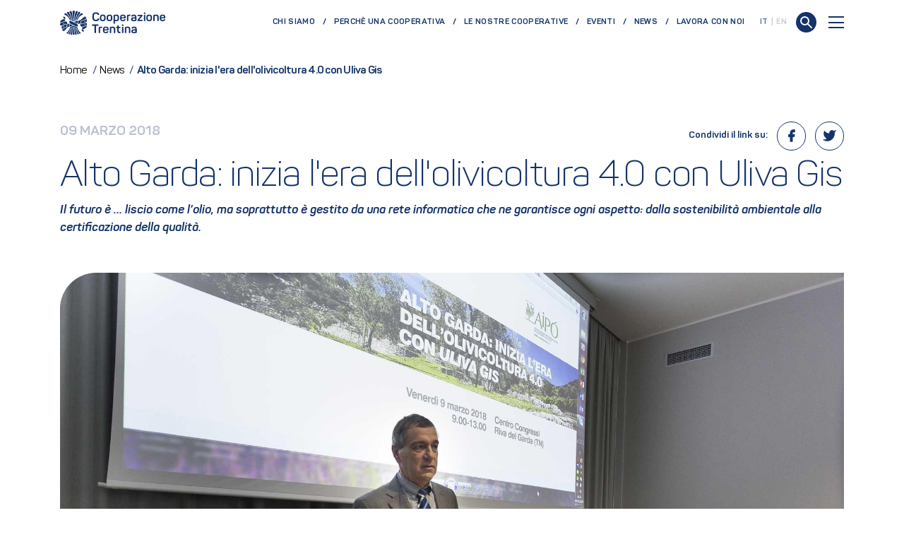

--- FILE ---
content_type: text/html; charset=utf-8
request_url: https://www.cooperazionetrentina.it/it/news/alto-garda-inizia-l-era-dell-olivicoltura-4-0-con-uliva-gis
body_size: 48592
content:

<!doctype html>
<html lang="it">
<head>
    
<meta charset="UTF-8">
<meta http-equiv="X-UA-Compatible" content="IE=Edge" />
<meta http-equiv="content-type" content="text/html; charset=UTF-8">
<meta name="author" content="Archimede.nu" />
<meta name="viewport" content="width=device-width, initial-scale=1, maximum-scale=1.0, user-scalable=1, viewport-fit=cover, shrink-to-fit=no" />
<title>Alto Garda: inizia l'era dell'olivicoltura 4.0 con Uliva Gis</title>

<meta name="description" content="Il futuro è … liscio come l’olio, ma soprattutto è gestito da una rete informatica che ne garantisce ogni aspetto: dalla sostenibilità ambientale alla…" />
<meta name="robots" content="index, follow, noodp, nodyr" />
<meta name="pinterest" content="nopin">
<meta name="format-detection" content="telephone=no" />

<meta property="og:title" content="Alto Garda: inizia l'era dell'olivicoltura 4.0 con Uliva Gis" />
<meta property="og:type" content="website" />
<meta property="og:url" content="https://www.cooperazionetrentina.it/it/news/alto-garda-inizia-l-era-dell-olivicoltura-4-0-con-uliva-gis" />
<meta property="og:description" content="Il futuro è … liscio come l’olio, ma soprattutto è gestito da una rete informatica che ne garantisce ogni aspetto: dalla sostenibilità ambientale alla…" />
<meta property="og:locale" content="it_it" />
<meta property="og:image" content="https://www.cooperazionetrentina.it/media/r2ylfati/alto-garda-inizia-l-era-dell-olivicoltura-4.jpg?anchor=center&amp;mode=crop&amp;quality=70&amp;width=1040&amp;height=576&amp;rnd=132766930046070000" />
<meta property="og:image:alt" content="Il futuro è … liscio come l’olio, ma soprattutto è gestito da una rete informatica che ne garantisce ogni aspetto: dalla sostenibilità ambientale alla…" />

<meta name="twitter:card" content="summary_large_image" />
<meta name="twitter:title" content="Alto Garda: inizia l'era dell'olivicoltura 4.0 con Uliva Gis" />
<meta name="twitter:description" content="Il futuro è … liscio come l’olio, ma soprattutto è gestito da una rete informatica che ne garantisce ogni aspetto: dalla sostenibilità ambientale alla…" />
<meta name="twitter:url" content="https://www.cooperazionetrentina.it/it/news/alto-garda-inizia-l-era-dell-olivicoltura-4-0-con-uliva-gis" />
<meta name="twitter:image" content="https://www.cooperazionetrentina.it/media/r2ylfati/alto-garda-inizia-l-era-dell-olivicoltura-4.jpg?anchor=center&amp;mode=crop&amp;quality=70&amp;width=1040&amp;height=576&amp;rnd=132766930046070000" />

<link rel="canonical" href="https://www.cooperazionetrentina.it/it/news/alto-garda-inizia-l-era-dell-olivicoltura-4-0-con-uliva-gis" />
<link rel="alternate" hreflang="x-default" href="https://www.cooperazionetrentina.it/it/news/alto-garda-inizia-l-era-dell-olivicoltura-4-0-con-uliva-gis" />
<link rel="alternate" hreflang="it" href="https://www.cooperazionetrentina.it/it/news/alto-garda-inizia-l-era-dell-olivicoltura-4-0-con-uliva-gis" />

    <meta name="google-site-verification" content="0fJhfrpPNCkaBSYQEcqMia6G_GpEbaCrCINbgMP_X5E" />
    <link rel="apple-touch-icon" sizes="180x180" href="/Favicons/apple-touch-icon.png">
<link rel="icon" type="image/png" sizes="32x32" href="/Favicons/favicon-32x32.png">
<link rel="icon" type="image/png" sizes="194x194" href="/Favicons/favicon-194x194.png">
<link rel="icon" type="image/png" sizes="192x192" href="/Favicons/android-chrome-192x192.png">
<link rel="icon" type="image/png" sizes="16x16" href="/Favicons/favicon-16x16.png">
<link rel="manifest" href="/Favicons/site.webmanifest">
<link rel="mask-icon" href="/Favicons/safari-pinned-tab.svg" color="#14336a">
<link rel="shortcut icon" href="/Favicons/favicon.ico">
<meta name="msapplication-TileColor" content="#ffffff">
<meta name="msapplication-config" content="/Favicons/browserconfig.xml">
<meta name="theme-color" content="#ffffff">
            <script type="text/javascript">
                var _iub = _iub || [];
                _iub.csConfiguration = {
                    "lang": "it",
                    "siteId": 2289966,
                    "cookiePolicyId": 13606188,
                    "floatingPreferencesButtonDisplay": false,
                    "enableCcpa": true,
                    "countryDetection": true,
                    "askConsentAtCookiePolicyUpdate": true,
                    "preferenceCookie": { "expireAfter": 180 },
                    "consentOnScroll": false,
                    "consentOnLinkAndButton": false,
                    "perPurposeConsent": true,
                    "enableTcf": true,
                    "googleAdditionalConsentMode": true,
                    "ccpaAcknowledgeOnDisplay": true,
                    "whitelabel": false,
                    "banner": {
                        "acceptButtonDisplay": true,
                        "customizeButtonDisplay": true,
                        "position": "float-bottom-right",
                        "acceptButtonColor": "green",
                        "acceptButtonCaptionColor": "white",
                        "customizeButtonColor": "#ffffff",
                        "customizeButtonCaptionColor": "#1b1a1a",
                        "listPurposes": true,
                        "textColor": "white",
                        "rejectButtonDisplay":true,
                        "closeButtonDisplay":false,
                        "backgroundColor": "#14336a"
                    }
                };
            </script>
            <script type="text/javascript" src="//cdn.iubenda.com/cs/tcf/stub-v2.js"></script>
            <script type="text/javascript" src="//cdn.iubenda.com/cs/ccpa/stub.js"></script>
            <script type="text/javascript" src="//cdn.iubenda.com/cs/iubenda_cs.js" charset="UTF-8" async></script>
        <!-- Google Tag Manager -->
        <script>
            (function (w, d, s, l, i) {
                w[l] = w[l] || []; w[l].push({
                    'gtm.start':
                        new Date().getTime(), event: 'gtm.js'
                }); var f = d.getElementsByTagName(s)[0],
                    j = d.createElement(s), dl = l != 'dataLayer' ? '&l=' + l : ''; j.async = true; j.src ='https://www.googletagmanager.com/gtm.js?id='+i+dl;f.parentNode.insertBefore(j,f);
                  })(window, document, 'script', 'dataLayer', 'GTM-N5Q8BN6');</script>
 <!-- End Google Tag Manager -->
    <link rel="dns-prefetch" href="https://unpkg.com">
    <link href="https://unpkg.com/bootstrap@4.6.2/dist/css/bootstrap.min.css" rel="stylesheet"><link href="/Content/ftcoop.399b544d74d1660c2416.generated.css" rel="stylesheet">
</head>
<body>
    <!-- Google Tag Manager (noscript) -->
    <noscript>
        <iframe src="https://www.googletagmanager.com/ns.html?id=GTM-N5Q8BN6" height="0" width="0" style="display:none;visibility:hidden"></iframe>
    </noscript>
    <!-- End Google Tag Manager (noscript) -->

    <div class="template-preloader">
        <div class="template-preloader__inner"></div>
    </div>
    <header class="page-header ">
        





<nav class="navbar">
    <div class="navbar-container container">
        <a class="navbar-brand" href="/it">
            <img src="/assets/Logo_Cooperazione_Bandiera.svg" class="img-fluid" alt="Cooperazione Trentina" />
        </a>
            <ul class="navbar-nav navbar-nav__secondary ml-auto">
                                        <li class="nav-item ">
                            <a class="nav-link" href="/it/chi-siamo">Chi siamo</a>
                        </li>
                        <li class="nav-item ">
                            <a class="nav-link" href="/it/perche-una-cooperativa">Perch&#232; una cooperativa</a>
                        </li>
                        <li class="nav-item ">
                            <a class="nav-link" href="/it/cooperative">Le nostre cooperative</a>
                        </li>
                        <li class="nav-item ">
                            <a class="nav-link" href="/it/eventi">Eventi</a>
                        </li>
                        <li class="nav-item ">
                            <a class="nav-link" href="/it/news">News</a>
                        </li>
                        <li class="nav-item ">
                            <a class="nav-link" href="/it/lavora-con-noi">Lavora con noi</a>
                        </li>
            </ul>
                    <ul class="navbar-languages">
                    <li>
                        <a href="/it" class="active">
                            IT
                        </a>
                    </li>
                    <li>
                        <a href="/en" class="">
                            EN
                        </a>
                    </li>
            </ul>

        <a href="/it/ricerca" style="margin-left: 1rem;">
            <svg width="29" height="29" viewBox="0 0 29 29" fill="none" xmlns="http://www.w3.org/2000/svg">
    <ellipse cx="14.5" cy="14.5" rx="14.5" ry="14.5" transform="rotate(90 14.5 14.5)" fill="#14336a"></ellipse>
    <ellipse cx="12.5" cy="12.5" rx="5.5" ry="5.5" transform="rotate(-90 12.5 12.5)" stroke="white" stroke-width="2" stroke-linejoin="round"></ellipse>
    <path d="M17 17L22 22" stroke="white" stroke-width="2" stroke-linecap="round" stroke-linejoin="round"></path>
</svg>
        </a>

        <button class="navbar-toggler collapsed" data-toggle="collapse" data-target="#navbar-collapse" aria-controls="navbar-collapse" aria-expanded="false" aria-label="Toggle navigation">
            <span class="navbar-toggler-line"></span>
            <span class="navbar-toggler-line"></span>
            <span class="navbar-toggler-line"></span>
        </button>
        <div class="navbar-nav__collapse collapse" id="navbar-collapse">
            <div class="container d-flex flex-column align-items-stretch justify-content-end">
                <ul class="navbar-nav navbar-nav__primary">
                        <li class="nav-item ">
                            <a class="nav-link nav-link__primary"
                               href="/it/chi-siamo"
                               data-toggle="collapse" data-target="#subLevel-chi-siamo" aria-controls="subLevel-chi-siamo" aria-expanded="false" aria-label="Toggle Chi siamo menu">
                                Chi siamo<span class="chevron-right"></span>
                                
                            </a>
                                <div class="collapse" id="subLevel-chi-siamo">
                                    <ul class="navbar-nav navbar-nav__primary__subLevel">
                                            <li class="nav-item ">
                                                <a class="nav-sublink" href="/it/chi-siamo/sistema-cooperativo">Il sistema cooperativo</a>
                                            </li>
                                            <li class="nav-item ">
                                                <a class="nav-sublink" href="/it/chi-siamo/storia">Storia</a>
                                            </li>
                                            <li class="nav-item ">
                                                <a class="nav-sublink" href="/it/chi-siamo/valori">Princ&#236;pi e valori</a>
                                            </li>
                                            <li class="nav-item ">
                                                <a class="nav-sublink" href="/it/chi-siamo/associazioni">Associazioni</a>
                                            </li>
                                            <li class="nav-item ">
                                                <a class="nav-sublink" href="/it/chi-siamo/organizzazione-interna">Organizzazione</a>
                                            </li>
                                    </ul>
                                </div>
                        </li>
                        <li class="nav-item ">
                            <a class="nav-link nav-link__primary"
                               href="/it/perche-una-cooperativa"
                               data-toggle="collapse" data-target="#subLevel-perch-una-cooperativa" aria-controls="subLevel-perch-una-cooperativa" aria-expanded="false" aria-label="Toggle Perché una cooperativa menu">
                                Perch&#233; una cooperativa<span class="chevron-right"></span>
                                
                            </a>
                                <div class="collapse" id="subLevel-perch-una-cooperativa">
                                    <ul class="navbar-nav navbar-nav__primary__subLevel">
                                            <li class="nav-item ">
                                                <a class="nav-sublink" href="/it/perche-una-cooperativa/creare-una-coop">Creare un&#39;impresa</a>
                                            </li>
                                            <li class="nav-item ">
                                                <a class="nav-sublink" href="/it/perche-una-cooperativa/associarsi">Associarsi</a>
                                            </li>
                                    </ul>
                                </div>
                        </li>
                        <li class="nav-item ">
                            <a class="nav-link nav-link__primary"
                               href="/it/cooperative"
                               >
                                Le nostre cooperative
                                
                            </a>
                        </li>
                        <li class="nav-item ">
                            <a class="nav-link nav-link__primary"
                               href="/it/eventi"
                               >
                                Eventi
                                
                            </a>
                        </li>
                        <li class="nav-item ">
                            <a class="nav-link nav-link__primary"
                               href="/it/news"
                               >
                                News
                                
                            </a>
                        </li>
                        <li class="nav-item ">
                            <a class="nav-link nav-link__primary"
                               href="/it/lavora-con-noi"
                               >
                                Lavora con noi
                                
                            </a>
                        </li>
                        <li class="nav-item ">
                            <a class="nav-link nav-link__primary"
                               href="/it/non-trovi-qualcosa"
                               >
                                Non trovi qualcosa?
                                
                            </a>
                        </li>
                </ul>

                




<div class="renderRicerca">
    <form method="post" name="CercaAsync" action="/ricercagoogle/CercaAsync" class="search-input">
        <input type="text" name="search" id="search" class="template-text__large" value=''
               placeholder=''>
        <button type="submit" class="submit">
            <svg width="29" height="29" viewBox="0 0 29 29" fill="none" xmlns="http://www.w3.org/2000/svg">
    <ellipse cx="14.5" cy="14.5" rx="14.5" ry="14.5" transform="rotate(90 14.5 14.5)" fill="#14336a"></ellipse>
    <ellipse cx="12.5" cy="12.5" rx="5.5" ry="5.5" transform="rotate(-90 12.5 12.5)" stroke="white" stroke-width="2" stroke-linejoin="round"></ellipse>
    <path d="M17 17L22 22" stroke="white" stroke-width="2" stroke-linecap="round" stroke-linejoin="round"></path>
</svg>
        </button>



    </form>
</div>




                    <ul class="navbar-nav navbar-nav__tertiary">
                                                        <li class="nav-item ">
                                    <a class="nav-link" href="/it/ufficio-stampa">Ufficio stampa</a>
                                </li>
                                <li class="nav-item ">
                                    <a class="nav-link" href="/it/video-e-podcast">Video e podcast</a>
                                </li>
                                <li class="nav-item ">
                                    <a class="nav-link" href="/it/riviste">Riviste</a>
                                </li>
                    </ul>
            </div>
        </div>
    </div>
</nav>

    <div class="container template-navbar__spacing py-md-5">


    <ol class="archie-breadcrumb" itemscope itemtype="http://schema.org/BreadcrumbList">
    <li class="archie-breadcrumb-item" itemprop="itemListElement" itemscope itemtype="http://schema.org/ListItem">
        <a itemprop="item" href="https://www.cooperazionetrentina.it/it">
            <span itemprop="name"> Home </span>
        </a>
        <span class="separator">/</span>
        <meta itemprop="position" content="1" />
    </li>
    <li class="archie-breadcrumb-item" itemprop="itemListElement" itemscope itemtype="http://schema.org/ListItem">
        <a itemprop="item" href="/it/news">
            <span itemprop="name"> News </span>
        </a>
        <span class="separator">/</span>
        <meta itemprop="position" content="2" />
    </li>
        <li class="archie-breadcrumb-item" itemprop="itemListElement" itemscope itemtype="http://schema.org/ListItem">
            <span itemprop="name">Alto Garda: inizia l&#39;era dell&#39;olivicoltura 4.0 con Uliva Gis</span>
            <meta itemprop="position" content="3" />
        </li>
    </ol>

            </div>



 
    </header>
    <main>
        

<div class="container mb-4 mb-md-5 pt-4 pt-md-5">
    <div class="row">
        <div class="col-12 col-md-6 order-2 order-md-1">
            <div class="template-subtitle__primary template-subtitle template-subtitle__grey template-news__date">09 marzo 2018</div>
        </div>
        <div class="col-12 col-md-6 order-1 order-md-2 text-right">
            

<div class="template-share">
    <div class="template-share__general">
        
        <div class="template-subtitle__secondary template-subtitle">Condividi il link su:</div>
    </div>
    <a href="https://www.facebook.com/sharer/sharer.php?u=https%3a%2f%2fwww.cooperazionetrentina.it%2fit%2fnews%2falto-garda-inizia-l-era-dell-olivicoltura-4-0-con-uliva-gis" onclick="window.open('https://www.facebook.com/sharer/sharer.php?u=https%3a%2f%2fwww.cooperazionetrentina.it%2fit%2fnews%2falto-garda-inizia-l-era-dell-olivicoltura-4-0-con-uliva-gis', 'facebook', 'width=300,height=250'); return false;" class="template-share__social template-share__social__facebook">
        <svg width="24" height="24" viewBox="0 0 24 24" fill="none" xmlns="http://www.w3.org/2000/svg" id="facebook">
    <path d="M18 2H15C13.6739 2 12.4021 2.52678 11.4645 3.46447C10.5268 4.40215 10 5.67392 10 7V10H7V14H10V22H14V14H17L18 10H14V7C14 6.73478 14.1054 6.48043 14.2929 6.29289C14.4804 6.10536 14.7348 6 15 6H18V2Z" fill="currentColor" stroke="currentColor" stroke-linecap="round" stroke-linejoin="round" />
</svg>
    </a>
    <a href="https://twitter.com/intent/tweet/?url=https%3a%2f%2fwww.cooperazionetrentina.it%2fit%2fnews%2falto-garda-inizia-l-era-dell-olivicoltura-4-0-con-uliva-gis" onclick="window.open('https://twitter.com/intent/tweet/?url=https%3a%2f%2fwww.cooperazionetrentina.it%2fit%2fnews%2falto-garda-inizia-l-era-dell-olivicoltura-4-0-con-uliva-gis', 'twitter', 'width=500,height=400'); return false;" class="template-share__social template-share__social__twitter">
        <svg width="24" height="24" viewBox="0 0 24 24" fill="none" xmlns="http://www.w3.org/2000/svg" id="twitter">
    <path d="M23 3.00005C22.0424 3.67552 20.9821 4.19216 19.86 4.53005C19.2577 3.83756 18.4573 3.34674 17.567 3.12397C16.6767 2.90121 15.7395 2.95724 14.8821 3.2845C14.0247 3.61176 13.2884 4.19445 12.773 4.95376C12.2575 5.71308 11.9877 6.61238 12 7.53005V8.53005C10.2426 8.57561 8.50127 8.18586 6.93101 7.39549C5.36074 6.60513 4.01032 5.43868 3 4.00005C3 4.00005 -1 13 8 17C5.94053 18.398 3.48716 19.099 1 19C10 24 21 19 21 7.50005C20.9991 7.2215 20.9723 6.94364 20.92 6.67005C21.9406 5.66354 22.6608 4.39276 23 3.00005Z" fill="currentColor" stroke="currentColor" stroke-linecap="round" stroke-linejoin="round" />
</svg>
    </a>
    
</div>
        </div>
    </div>
    <h1 class="template-title__primary template-title template-news__title mt-3 mt-lg-4 mb-3">Alto Garda: inizia l'era dell'olivicoltura 4.0 con Uliva Gis</h1>
    <div class="template-text__large template-text font-italic"><strong><p>Il futuro è … liscio come l’olio, ma soprattutto è gestito da una rete informatica che ne garantisce ogni aspetto: dalla sostenibilità ambientale alla certificazione della qualità. </p></strong></div>
        <a class="d-block my-4 my-md-5" data-toggle="lightbox" data-gallery="alto-garda-inizia-l-era-dell-olivicoltura-4-0-con-uliva-gis" data-title="Alto Garda: inizia l'era dell'olivicoltura 4.0 con Uliva Gis" href="/media/r2ylfati/alto-garda-inizia-l-era-dell-olivicoltura-4.jpg">
            <span class="maximize"><svg xmlns="http://www.w3.org/2000/svg" width="24" height="24" viewBox="0 0 24 24" fill="none" stroke="currentColor" stroke-width="1.5" stroke-linecap="round" stroke-linejoin="round">
    <polyline points="15 3 21 3 21 9"></polyline>
    <polyline points="9 21 3 21 3 15"></polyline>
    <line x1="21" y1="3" x2="14" y2="10"></line>
    <line x1="3" y1="21" x2="10" y2="14"></line>
</svg></span>
            <img src="/media/r2ylfati/alto-garda-inizia-l-era-dell-olivicoltura-4.jpg" loading="lazy" class="template-event__img img-fluid object-fit-cover object-position-center-center my-4 my-md-5" alt="Il futuro &#232; … liscio come l’olio, ma soprattutto &#232; gestito da una rete informatica che ne garantisce ogni aspetto: dalla sostenibilit&#224; ambientale alla certificazione della qualit&#224;. " title="Alto Garda: inizia l'era dell'olivicoltura 4.0 con Uliva Gis" />
        </a>
    <div class="template-text__large template-text template-news__content"><p>Un progetto decisamente innovativo, unico nel suo genere, presentato stamane al Palacongressi di Riva del Garda, fortemente voluto dalla locale Agraria Riva del Garda, in sinergia con la Fondazione Edmund Mach, AIPO Verona e gli organismi di tutela dell’olio extravergine gardesano. L’olivicoltura a portata di click? «Sicuramente un nuovo modo di coltivare l’oliva, sfruttando questo sistema di geolocalizzazione e i suoi riscontri telematici, messi in rete in tempo reale, tramite una piattaforma molto complessa, ma altrettanto pratica: si vede sul telefonino dei contadini che hanno aderito all’iniziativa di Agraria Riva del Garda. Insomma… il futuro dell’olio abita qui». Spiega così, in estrema sintesi, Steno Fontanari, ricercatore della Fondazione Mach, curatore del sistema Uliva GIS (Geographic Information System). Metodo d’analisi satellitare per stabilire ogni tipo d’intervento agricolo tra gli uliveti gardesani. Censendo gli oltre 120 mila ulivi, per stabilire pratiche d’inerbimento, irrigazione e trattamenti preventivi.</p><p>Al convegno di stamane, la sala gremita da oltre un centinaio di ‘cultori delle cultivar olearie’, si è parlato di ogni tipo d’innovazione agronomica legata alle pregiate olive del Garda. Fabbisogno agronomico, sistemi di miglioramento fondiario e d’interventi irrigui, ma anche recupero del passato per gestire ancora meglio il futuro.</p><p>Lo hanno ribadito gli esperti, lo ha evidenziato anzitutto Giorgio Planchenstainer, presidente di Agraria.</p><p>«Un portale web, un App per smartphone che consente ai nostri soci di coltivare al meglio i propri poderi. Dalla concimazione ai tempi di raccolta. Tutto questo per garantire la qualità del nostro EVO».</p><p>Confronti e stimoli, subito riportati in primo piano anche da Furio Battelini, direttore di produzione di Agraria. «Uliva GIS applicato appunto all’olivo, progetto che nasce dal cosiddetto PICA, attuato da Cavit per la viticoltura trentina e dunque uno strumento sinergico mirato alla qualità». Inoltre Massimo Fia – direttore generale – e gli altri relatori hanno sottolineato le possibili, immediate positive ricadute su tutto il comparto rurale gardesano. «La tracciabilità sarà davvero alla luce del sole, senza alcun sotterfugio. Valorizzando tutto il territorio, la sua biodiversità. Indispensabile per fare la differenza».</p><p>Con l’innovazione a portata di tutti.</p><p>Evoluzione qualitativa, educazione al consumo. Rispetto ambientale. Con l’EVO che mette in contatto tutti i coltivatori e - tramite il progetto informatico appena presentato -  condivide esperienze, tramanda saperi, tutela dunque i sapori.</p><p><strong>Fonte: Agraria di Riva del Garda</strong></p></div>

    <div class="template-text__large template-text__small template-text "><strong>Autore: </strong>Redazione</div>
</div>


<div class="template-spacing template-background template-background__blue-primary w-100">
            <div class="container">
                <div class="template-title__primary template-title text-white mb-4">Risorse correlate</div>
                <div class="row">
                        <div class="col-12 col-md-3">
                            <div class="template-text text-white mb-2"><strong>Cooperative</strong></div>
                                <a href="/it/cooperative/agraria-riva-del-garda-societa-cooperativa-agricola-in-sigla-agraria-riva-del-garda" class="d-inline-flex align-items-center text-white mr-4 mb-2"><div class="template-text d-inline-block">AGRARIA RIVA DEL GARDA SOCIETA' COOPERATIVA AGRICOLA in sigla AGRARIA RIVA DEL GARDA</div></a>
                        </div>
                                                                                                </div>
            </div>
        </div>
        <div class="modal fade" id="myModal" tabindex="-1" role="dialog" aria-labelledby="exampleModalLabel" aria-hidden="true">
            <div class="modal-dialog" role="document">
                <div class="modal-content">
                    <div class="modal-body">
                        <button type="button" class="close" data-dismiss="modal" aria-label="Close">
                            <span aria-hidden="true">&times;</span>
                        </button>
                        <!-- 16:9 aspect ratio -->
                        <div class="embed-responsive embed-responsive-16by9">
                            <iframe class="embed-responsive-item" src="" id="video" allowscriptaccess="always" allow="autoplay"></iframe>
                        </div>
                    </div>

                </div>
            </div>
        </div>
    </main>
    <footer>
        
        



<div class="container footer-container">
    <div class="row">
        <div class="col-12 col-md-6 footer-left-panel order-1">
            <img src="/assets/Logo_Cooperazione_Bandiera.svg" class="footer-brand img-fluid" alt="Cooperazione Trentina" />
<div class="template-text__small template-text"><strong>Federazione Trentina della Cooperazione</strong></div>            <div class="template-text__small template-text">via Segantini, 10 - 38122 Trento<br />Tel: 0461.898111 Fax: 0461.985431 <br />C.P. 1080 e-mail: ftcoop@ftcoop.it<br />ftcoop@pec.cooperazionetrentina.it</div>            <div class="template-text__small template-text">Iscrizione Registro Imprese TN | Cod. Fisc. e Part. IVA <br />00110640224 | Iscrizione Albo Nazionale Enti Cooperativi <br />MU-CAL n. A157943<br />RPD/DPO dpo@ftcoop.it</div>                            <div class="footer-socials mt-3 mt-md-4">
                        <a href="https://www.facebook.com/cooperazionetrentina" class="footer-socials__facebook" target="_blank">
                            <svg width="24" height="24" viewBox="0 0 24 24" fill="none" xmlns="http://www.w3.org/2000/svg" id="facebook">
    <path d="M18 2H15C13.6739 2 12.4021 2.52678 11.4645 3.46447C10.5268 4.40215 10 5.67392 10 7V10H7V14H10V22H14V14H17L18 10H14V7C14 6.73478 14.1054 6.48043 14.2929 6.29289C14.4804 6.10536 14.7348 6 15 6H18V2Z" fill="currentColor" stroke="currentColor" stroke-linecap="round" stroke-linejoin="round" />
</svg>
                        </a>
                                            <a href="https://www.instagram.com/cooperazionetrentina" class="footer-socials__instagram" target="_blank">
                            <svg width="24" height="24" viewBox="0 0 24 24" fill="none" xmlns="http://www.w3.org/2000/svg" id="instagram">
    <radialGradient id="instagram-gradient" r="150%" cx="30%" cy="107%">
        <stop stop-color="#fdf497" offset="0" />
        <stop stop-color="#fdf497" offset="0.05" />
        <stop stop-color="#fd5949" offset="0.45" />
        <stop stop-color="#d6249f" offset="0.6" />
        <stop stop-color="#285AEB" offset="0.9" />
    </radialGradient>
    <path d="M17 2H7C4.23858 2 2 4.23858 2 7V17C2 19.7614 4.23858 22 7 22H17C19.7614 22 22 19.7614 22 17V7C22 4.23858 19.7614 2 17 2Z" fill="currentColor" stroke="currentColor" stroke-linecap="round" stroke-linejoin="round" />
    <path d="M16.0002 11.3701C16.1236 12.2023 15.9815 13.0523 15.594 13.7991C15.2065 14.5459 14.5933 15.1515 13.8418 15.5297C13.0903 15.908 12.2386 16.0397 11.408 15.906C10.5773 15.7723 9.80996 15.3801 9.21503 14.7852C8.62011 14.1903 8.22793 13.4229 8.09426 12.5923C7.9606 11.7616 8.09226 10.91 8.47052 10.1584C8.84878 9.40691 9.45438 8.7938 10.2012 8.4063C10.948 8.0188 11.798 7.87665 12.6302 8.00006C13.4791 8.12594 14.265 8.52152 14.8719 9.12836C15.4787 9.73521 15.8743 10.5211 16.0002 11.3701Z" fill="white" stroke="currentColor" stroke-linecap="round" stroke-linejoin="round" />
    <path d="M17.5 6.5H17.511" stroke="white" stroke-width="2" stroke-linecap="round" stroke-linejoin="round" />
</svg>
                        </a>
                                            <a href="https://www.youtube.com/user/cooperazionetrentina" class="footer-socials__youtube" target="_blank">
                            <svg width="24" height="24" viewBox="0 0 24 24" fill="none" xmlns="http://www.w3.org/2000/svg" id="youtube">
    <path d="M12 0C5.373 0 0 5.373 0 12C0 18.627 5.373 24 12 24C18.627 24 24 18.627 24 12C24 5.373 18.627 0 12 0ZM16.441 16.892C14.339 17.036 9.657 17.036 7.558 16.892C5.282 16.736 5.017 15.622 5 12C5.017 8.371 5.285 7.264 7.558 7.108C9.657 6.964 14.34 6.964 16.441 7.108C18.718 7.264 18.982 8.378 19 12C18.982 15.629 18.715 16.736 16.441 16.892ZM10 9.658L14.917 11.996L10 14.342V9.658V9.658Z" fill="currentColor" />
</svg>
                        </a>
                                            <a href="https://www.linkedin.com/company/cooperazionetrentina" class="footer-socials__linkedin" target="_blank">
                            <svg width="24" height="24" viewBox="0 0 24 24" fill="none" xmlns="http://www.w3.org/2000/svg" id="linkedin">
    <path d="M12 0C5.373 0 0 5.373 0 12C0 18.627 5.373 24 12 24C18.627 24 24 18.627 24 12C24 5.373 18.627 0 12 0ZM10 16H8V10H10V16ZM9 9.109C8.393 9.109 7.9 8.613 7.9 8C7.9 7.388 8.392 6.891 9 6.891C9.608 6.891 10.1 7.388 10.1 8C10.1 8.613 9.607 9.109 9 9.109ZM17 16H15.002V13.139C15.002 11.258 13 11.417 13 13.139V16H11V10H13V11.093C13.872 9.477 17 9.357 17 12.641V16Z" fill="currentColor" />
</svg>
                        </a>
                                            <a href="https://twitter.com/CooperTrentina" class="footer-socials__twitter" target="_blank">
                            <svg width="24" height="24" viewBox="0 0 24 24" fill="none" xmlns="http://www.w3.org/2000/svg" id="twitter">
    <path d="M23 3.00005C22.0424 3.67552 20.9821 4.19216 19.86 4.53005C19.2577 3.83756 18.4573 3.34674 17.567 3.12397C16.6767 2.90121 15.7395 2.95724 14.8821 3.2845C14.0247 3.61176 13.2884 4.19445 12.773 4.95376C12.2575 5.71308 11.9877 6.61238 12 7.53005V8.53005C10.2426 8.57561 8.50127 8.18586 6.93101 7.39549C5.36074 6.60513 4.01032 5.43868 3 4.00005C3 4.00005 -1 13 8 17C5.94053 18.398 3.48716 19.099 1 19C10 24 21 19 21 7.50005C20.9991 7.2215 20.9723 6.94364 20.92 6.67005C21.9406 5.66354 22.6608 4.39276 23 3.00005Z" fill="currentColor" stroke="currentColor" stroke-linecap="round" stroke-linejoin="round" />
</svg>
                        </a>
                </div>
            <div class="template-text__small template-text mt-4 mt-md-5">Made with ♥ by <a rel="noopener" href="https://www.archimede.nu/" target="_blank" title="Archimede Creativa">Archimede.nu</a></div>
        </div>
        <div class="col-12 col-md order-3 order-lg-2">
            <div class="footer-center-panel d-flex flex-column justify-content-between">
                <div class="row">
                            <div class="col-12 col-md-4">
                                <div class="template-text footer-subtitle">Link rapidi</div>
                                    <ul class="footer-links">
                                                                                        <li>
                                                    <a href="/it/chi-siamo">Scopri chi siamo</a>
                                                </li>
                                                <li>
                                                    <a href="/it/cooperative">Cerca una cooperativa</a>
                                                </li>
                                                <li>
                                                    <a href="/it/i-nostri-amministratori">Cerca un amministratore</a>
                                                </li>
                                                <li>
                                                    <a href="/it/perche-una-cooperativa/creare-una-coop">Crea un&#39;impresa</a>
                                                </li>
                                                <li>
                                                    <a href="/it/perche-una-cooperativa/associarsi">Associati</a>
                                                </li>
                                                <li>
                                                    <a href="/it/lavora-con-noi">Lavora con noi</a>
                                                </li>
                                                <li>
                                                    <a href="https://sala.incooperazione.it/">Sala inCooperazione</a>
                                                </li>
                                                <li>
                                                    <a href="https://forms.office.com/e/HW2TwSj3Ms">Request visits for the Trentino Federation of Cooperation</a>
                                                </li>
                                                                            </ul>
                            </div>
                            <div class="col-12 col-md-4">
                                <div class="template-text footer-subtitle">Informati</div>
                                    <ul class="footer-links">
                                                                                        <li>
                                                    <a href="/it/news">News</a>
                                                </li>
                                                <li>
                                                    <a href="/it/eventi">Eventi</a>
                                                </li>
                                                <li>
                                                    <a href="/it/ufficio-stampa">Ufficio stampa</a>
                                                </li>
                                                <li>
                                                    <a href="/it/video-e-podcast">Video e podcast</a>
                                                </li>
                                                <li>
                                                    <a href="/it/riviste">Riviste</a>
                                                </li>
                                                <li>
                                                    <a href="/it/assemblea-2025">Assemblea 2025</a>
                                                </li>
                                                <li>
                                                    <a href="/it/festival-economia-trento">Festival Economia Trento 2025</a>
                                                </li>
                                                                            </ul>
                            </div>
                            <div class="col-12 col-md-4">
                                <div class="template-text footer-subtitle">Info & Privacy</div>
                                    <ul class="footer-links">
                                                                                        <li>
                                                    <a href="/it/privacy-policy">Privacy policy</a>
                                                </li>
                                                <li>
                                                    <a href="/it/cookie-policy">Cookie policy</a>
                                                </li>
                                                <li>
                                                    <a href="/it/whistleblowing">Whistleblowing</a>
                                                </li>
                                                <li>
                                                    <a href="/it/policy-per-la-parita-di-genere">Policy per la parit&#224; di genere</a>
                                                </li>
                                                <li>
                                                    <a href="/it/informativa-privacy-eventi">Informativa privacy eventi</a>
                                                </li>
                                                <li>
                                                    <a href="/it/informativa-privacy-candidati">Informativa privacy candidati</a>
                                                </li>
                                                <li>
                                                    <a href="/it/non-trovi-qualcosa">Non trovi qualcosa?</a>
                                                </li>
                                                <li>
                                                    <a href="https://forms.office.com/r/u88X1yUut2">Richiesta di patrocinio</a>
                                                </li>
                                                <li>
                                                    <a href="/media/vezbumq5/codice-etico-ft-coop.pdf">Codice etico</a>
                                                </li>
                                                <li>
                                                    <a href="/it/credits">Credits</a>
                                                </li>
                                                                                    <li>
                                                <a href="#" class="iubenda-cs-preferences-link">Aggiorna preferenze</a>
                                            </li>
                                    </ul>
                            </div>

                </div>
                    <div class="row">
                    <div class="col-12">
                        <div class="template-text footer-subtitle mt-3 mt-md-4">Certificazioni</div>
                            <a href="/it/emas" class="footer-certificazione">
                                    <img src="/media/soontacr/emas-logo.png" class="img-fluid footer-certificazione__img" />
                            </a>
                            <a href="/it/family-audit" class="footer-certificazione">
                                    <img src="/media/fddbk5qt/logo-family-audit.png" class="img-fluid footer-certificazione__img" />
                            </a>
                            <a href="/it/great-place-to-work" class="footer-certificazione">
                                    <img src="/media/ylefczd4/2-certificazione-gptw-giu24-giu25.png" class="img-fluid footer-certificazione__img" />
                            </a>
                            <a href="/it/parita-di-genere" class="footer-certificazione">
                                    <img src="/media/e3jlldpu/logo-certificazione-parit-di-genere-1-.png" class="img-fluid footer-certificazione__img" />
                            </a>
                            <a href="/it/bandi-fesr" class="footer-certificazione">
                                    <img src="/media/1aupttnd/senza-titolo-banner-medio-usa-orizzontale-3-.png" class="img-fluid footer-certificazione__img" />
                            </a>
                    </div>
                </div>
            </div>
        </div>
        <div class="col-12 col-md-6 footer-right-panel order-2 order-lg-3 pl-md-5">
            <div class="footer-title">
                <div class="template-title__tertiary template-title mb-4 mb-md-5">Rimani aggiornato<br />sul mondo cooperativo</div>
                <span class="footer-title__pin footer-title__pin__large">
                    <svg xmlns="http://www.w3.org/2000/svg" viewBox="0 0 64.61 83.55">
    <path fill="currentColor" d="M32.12,0C14.4,0,0,13,0,30.65A30.44,30.44,0,0,0,4.57,46.54s24.29,35.17,24.3,35.17a3.73,3.73,0,0,0,3.36,1.84c1.78,0,2.87-1.09,3.79-2.62,1.63-2.53,23.06-32.09,23.75-34a30.45,30.45,0,0,0,4.84-16.33C64.61,13,50.21,0,32.12,0" />
</svg>
                </span>
                <span class="footer-title__pin footer-title__pin__medium">
                    <svg xmlns="http://www.w3.org/2000/svg" viewBox="0 0 64.61 83.55">
    <path fill="currentColor" d="M32.12,0C14.4,0,0,13,0,30.65A30.44,30.44,0,0,0,4.57,46.54s24.29,35.17,24.3,35.17a3.73,3.73,0,0,0,3.36,1.84c1.78,0,2.87-1.09,3.79-2.62,1.63-2.53,23.06-32.09,23.75-34a30.45,30.45,0,0,0,4.84-16.33C64.61,13,50.21,0,32.12,0" />
</svg>
                </span>
                <span class="footer-title__pin footer-title__pin__small">
                    <svg xmlns="http://www.w3.org/2000/svg" viewBox="0 0 64.61 83.55">
    <path fill="currentColor" d="M32.12,0C14.4,0,0,13,0,30.65A30.44,30.44,0,0,0,4.57,46.54s24.29,35.17,24.3,35.17a3.73,3.73,0,0,0,3.36,1.84c1.78,0,2.87-1.09,3.79-2.62,1.63-2.53,23.06-32.09,23.75-34a30.45,30.45,0,0,0,4.84-16.33C64.61,13,50.21,0,32.12,0" />
</svg>
                </span>
            </div>
            

<form action="/it/news/alto-garda-inizia-l-era-dell-olivicoltura-4-0-con-uliva-gis" class="template-form" data-reCAPTCHA-action="Newsletter" enctype="multipart/form-data" method="post"><input name="__RequestVerificationToken" type="hidden" value="YVgbbKxW2hGVExS3a7pMDWVKUb-2AEQQ_dXux6lTxGe7oKhyhC-xsaW-3fNdZoxKyV6nUYlhuOT_vSXenhsivW3EEPnxMTVFwKlGqaof_2c1" /><input data-val="true" data-val-required="La validazione &lt;strong>reCAPTCHA&lt;/strong> non è andata a buon fine." id="Newsletter__reCAPTCHAtoken" name="Newsletter._reCAPTCHAtoken" type="hidden" value="" />    <div class="input-group mb-2">
        <input aria-describedby="Newsletter.Email" aria-label="Recipient&#39;s username" class="template-form__text form-control" data-val="true" data-val-email="Per favore inserisci un &lt;strong>indirizzo email valido&lt;/strong>." data-val-email-pattern="^\w+([-+.&#39;]\w+)*@\w+([-.]\w+)*\.\w+([-.]\w+)*$" data-val-required="Per favore inserisci il tuo &lt;strong>indirizzo email&lt;/strong>." id="Newsletter_Email" name="Newsletter.Email" placeholder="La tua email *" type="text" value="" />
        <div class="input-group-append">
            <button type="submit" class="btn template-form__button">Iscriviti</button>
        </div>
        <label class="sr-only" for="Newsletter_Email" id="Newsletter.Email">La tua email</label>
    </div>
<span class="field-validation-valid" data-valmsg-for="Newsletter.Email" data-valmsg-replace="true"></span>    <div class="form-group">
        <label class="template-form__privacy required-fields text-md-right">
            Questo sito è protetto da reCAPTCHA e si applicano la <a rel="noopener" href="https://policies.google.com/privacy" target="_blank" title="Google Privacy Policy">Privacy Policy</a> e i <a rel="noopener" href="https://policies.google.com/terms" target="_blank" title="Termini di servizio Google">Termini di servizio</a> di Google.
        </label>
    </div>
    <div class="form-group">
        <div class="template-form__privacy template-form__checkbox">
            <input class="template-form__checkbox__input" data-val="true" data-val-range="Devi acconsentire al &lt;strong>trattamento dei dati personali&lt;/strong> per poter procedere." data-val-range-max="True" data-val-range-min="True" data-val-required="The Acconsento al trattamento dei miei dati secondo la &lt;a href=&quot;/{localLink:umb://document/a026b7d1919b4967a5dd61fbc6a028a7}&quot; title=&quot;Informativa privacy eventi&quot;>&lt;strong>nota informativa&lt;/strong> &lt;/a>per la gestione della richiesta. field is required." id="Newsletter_NotaInformativa" name="Newsletter.NotaInformativa" type="checkbox" value="true" /><input name="Newsletter.NotaInformativa" type="hidden" value="false" />
            <label class="template-form__checkbox__label" for="Newsletter_NotaInformativa">Acconsento al trattamento dei miei dati secondo la <a href="/it/informativa-privacy-eventi" title="Informativa privacy eventi"><strong>nota informativa</strong> </a>per la gestione della richiesta.</label>
        </div>
        <span class="field-validation-valid" data-valmsg-for="Newsletter.NotaInformativa" data-valmsg-replace="true"></span>
    </div>
    <div class="form-group">
        <label class="template-form__privacy required-fields d-block">
            <span class="form-required">*</span> Campi obbligatori
        </label>
    </div>
<input name="ufprt" type="hidden" value="[base64]" /></form>
        </div>
    </div>
</div>

    </footer>
    <noscript>
        <div class="template-warning active">
            <div class="template-warning__title">Attenzione!</div>
            <div class="template-warning__text">Questo sito necessita di JavaScript per un corretto funzionamento.<br />Si prega di abilitare l'esecuzione di JavaScript dalle impostazioni del proprio browser.<br /><a rel="noopener" href="https://www.enablejavascript.io/it/" target="_blank" title="Come abilitare JavaScript?">Come abilitare JavaScript?</a></div>
        </div>
    </noscript>
    <script>
        var reCAPTCHA_PublicKey = '6Lcx2FMbAAAAAOD_9DXXN84vSDchJtqcN3Tqo2qw';
        var readMore = 'Leggi di più';
        var readLess = 'Leggi di meno';
    </script>
    <script src="https://www.google.com/recaptcha/api.js?render=6Lcx2FMbAAAAAOD_9DXXN84vSDchJtqcN3Tqo2qw"></script>
    <script src="https://unpkg.com/jquery@3.7.1/dist/jquery.min.js"></script><script src="https://unpkg.com/jquery.easing@1.4.1/jquery.easing.min.js"></script><script src="https://unpkg.com/jquery-validation@1.19.5/dist/jquery.validate.min.js"></script><script src="https://unpkg.com/jquery-validation-unobtrusive@3.2.12/dist/jquery.validate.unobtrusive.min.js"></script><script src="https://unpkg.com/popper.js@1.16.1/dist/umd/popper.min.js"></script><script src="https://unpkg.com/bootstrap@4.6.2/dist/js/bootstrap.min.js"></script><script src="/Scripts/ftcoop.e39cffc8a6d17f61a479.generated.js"></script>
    
</body>
</html>

--- FILE ---
content_type: text/html; charset=utf-8
request_url: https://www.google.com/recaptcha/api2/anchor?ar=1&k=6Lcx2FMbAAAAAOD_9DXXN84vSDchJtqcN3Tqo2qw&co=aHR0cHM6Ly93d3cuY29vcGVyYXppb25ldHJlbnRpbmEuaXQ6NDQz&hl=en&v=N67nZn4AqZkNcbeMu4prBgzg&size=invisible&anchor-ms=20000&execute-ms=30000&cb=sa5r304yodiy
body_size: 48507
content:
<!DOCTYPE HTML><html dir="ltr" lang="en"><head><meta http-equiv="Content-Type" content="text/html; charset=UTF-8">
<meta http-equiv="X-UA-Compatible" content="IE=edge">
<title>reCAPTCHA</title>
<style type="text/css">
/* cyrillic-ext */
@font-face {
  font-family: 'Roboto';
  font-style: normal;
  font-weight: 400;
  font-stretch: 100%;
  src: url(//fonts.gstatic.com/s/roboto/v48/KFO7CnqEu92Fr1ME7kSn66aGLdTylUAMa3GUBHMdazTgWw.woff2) format('woff2');
  unicode-range: U+0460-052F, U+1C80-1C8A, U+20B4, U+2DE0-2DFF, U+A640-A69F, U+FE2E-FE2F;
}
/* cyrillic */
@font-face {
  font-family: 'Roboto';
  font-style: normal;
  font-weight: 400;
  font-stretch: 100%;
  src: url(//fonts.gstatic.com/s/roboto/v48/KFO7CnqEu92Fr1ME7kSn66aGLdTylUAMa3iUBHMdazTgWw.woff2) format('woff2');
  unicode-range: U+0301, U+0400-045F, U+0490-0491, U+04B0-04B1, U+2116;
}
/* greek-ext */
@font-face {
  font-family: 'Roboto';
  font-style: normal;
  font-weight: 400;
  font-stretch: 100%;
  src: url(//fonts.gstatic.com/s/roboto/v48/KFO7CnqEu92Fr1ME7kSn66aGLdTylUAMa3CUBHMdazTgWw.woff2) format('woff2');
  unicode-range: U+1F00-1FFF;
}
/* greek */
@font-face {
  font-family: 'Roboto';
  font-style: normal;
  font-weight: 400;
  font-stretch: 100%;
  src: url(//fonts.gstatic.com/s/roboto/v48/KFO7CnqEu92Fr1ME7kSn66aGLdTylUAMa3-UBHMdazTgWw.woff2) format('woff2');
  unicode-range: U+0370-0377, U+037A-037F, U+0384-038A, U+038C, U+038E-03A1, U+03A3-03FF;
}
/* math */
@font-face {
  font-family: 'Roboto';
  font-style: normal;
  font-weight: 400;
  font-stretch: 100%;
  src: url(//fonts.gstatic.com/s/roboto/v48/KFO7CnqEu92Fr1ME7kSn66aGLdTylUAMawCUBHMdazTgWw.woff2) format('woff2');
  unicode-range: U+0302-0303, U+0305, U+0307-0308, U+0310, U+0312, U+0315, U+031A, U+0326-0327, U+032C, U+032F-0330, U+0332-0333, U+0338, U+033A, U+0346, U+034D, U+0391-03A1, U+03A3-03A9, U+03B1-03C9, U+03D1, U+03D5-03D6, U+03F0-03F1, U+03F4-03F5, U+2016-2017, U+2034-2038, U+203C, U+2040, U+2043, U+2047, U+2050, U+2057, U+205F, U+2070-2071, U+2074-208E, U+2090-209C, U+20D0-20DC, U+20E1, U+20E5-20EF, U+2100-2112, U+2114-2115, U+2117-2121, U+2123-214F, U+2190, U+2192, U+2194-21AE, U+21B0-21E5, U+21F1-21F2, U+21F4-2211, U+2213-2214, U+2216-22FF, U+2308-230B, U+2310, U+2319, U+231C-2321, U+2336-237A, U+237C, U+2395, U+239B-23B7, U+23D0, U+23DC-23E1, U+2474-2475, U+25AF, U+25B3, U+25B7, U+25BD, U+25C1, U+25CA, U+25CC, U+25FB, U+266D-266F, U+27C0-27FF, U+2900-2AFF, U+2B0E-2B11, U+2B30-2B4C, U+2BFE, U+3030, U+FF5B, U+FF5D, U+1D400-1D7FF, U+1EE00-1EEFF;
}
/* symbols */
@font-face {
  font-family: 'Roboto';
  font-style: normal;
  font-weight: 400;
  font-stretch: 100%;
  src: url(//fonts.gstatic.com/s/roboto/v48/KFO7CnqEu92Fr1ME7kSn66aGLdTylUAMaxKUBHMdazTgWw.woff2) format('woff2');
  unicode-range: U+0001-000C, U+000E-001F, U+007F-009F, U+20DD-20E0, U+20E2-20E4, U+2150-218F, U+2190, U+2192, U+2194-2199, U+21AF, U+21E6-21F0, U+21F3, U+2218-2219, U+2299, U+22C4-22C6, U+2300-243F, U+2440-244A, U+2460-24FF, U+25A0-27BF, U+2800-28FF, U+2921-2922, U+2981, U+29BF, U+29EB, U+2B00-2BFF, U+4DC0-4DFF, U+FFF9-FFFB, U+10140-1018E, U+10190-1019C, U+101A0, U+101D0-101FD, U+102E0-102FB, U+10E60-10E7E, U+1D2C0-1D2D3, U+1D2E0-1D37F, U+1F000-1F0FF, U+1F100-1F1AD, U+1F1E6-1F1FF, U+1F30D-1F30F, U+1F315, U+1F31C, U+1F31E, U+1F320-1F32C, U+1F336, U+1F378, U+1F37D, U+1F382, U+1F393-1F39F, U+1F3A7-1F3A8, U+1F3AC-1F3AF, U+1F3C2, U+1F3C4-1F3C6, U+1F3CA-1F3CE, U+1F3D4-1F3E0, U+1F3ED, U+1F3F1-1F3F3, U+1F3F5-1F3F7, U+1F408, U+1F415, U+1F41F, U+1F426, U+1F43F, U+1F441-1F442, U+1F444, U+1F446-1F449, U+1F44C-1F44E, U+1F453, U+1F46A, U+1F47D, U+1F4A3, U+1F4B0, U+1F4B3, U+1F4B9, U+1F4BB, U+1F4BF, U+1F4C8-1F4CB, U+1F4D6, U+1F4DA, U+1F4DF, U+1F4E3-1F4E6, U+1F4EA-1F4ED, U+1F4F7, U+1F4F9-1F4FB, U+1F4FD-1F4FE, U+1F503, U+1F507-1F50B, U+1F50D, U+1F512-1F513, U+1F53E-1F54A, U+1F54F-1F5FA, U+1F610, U+1F650-1F67F, U+1F687, U+1F68D, U+1F691, U+1F694, U+1F698, U+1F6AD, U+1F6B2, U+1F6B9-1F6BA, U+1F6BC, U+1F6C6-1F6CF, U+1F6D3-1F6D7, U+1F6E0-1F6EA, U+1F6F0-1F6F3, U+1F6F7-1F6FC, U+1F700-1F7FF, U+1F800-1F80B, U+1F810-1F847, U+1F850-1F859, U+1F860-1F887, U+1F890-1F8AD, U+1F8B0-1F8BB, U+1F8C0-1F8C1, U+1F900-1F90B, U+1F93B, U+1F946, U+1F984, U+1F996, U+1F9E9, U+1FA00-1FA6F, U+1FA70-1FA7C, U+1FA80-1FA89, U+1FA8F-1FAC6, U+1FACE-1FADC, U+1FADF-1FAE9, U+1FAF0-1FAF8, U+1FB00-1FBFF;
}
/* vietnamese */
@font-face {
  font-family: 'Roboto';
  font-style: normal;
  font-weight: 400;
  font-stretch: 100%;
  src: url(//fonts.gstatic.com/s/roboto/v48/KFO7CnqEu92Fr1ME7kSn66aGLdTylUAMa3OUBHMdazTgWw.woff2) format('woff2');
  unicode-range: U+0102-0103, U+0110-0111, U+0128-0129, U+0168-0169, U+01A0-01A1, U+01AF-01B0, U+0300-0301, U+0303-0304, U+0308-0309, U+0323, U+0329, U+1EA0-1EF9, U+20AB;
}
/* latin-ext */
@font-face {
  font-family: 'Roboto';
  font-style: normal;
  font-weight: 400;
  font-stretch: 100%;
  src: url(//fonts.gstatic.com/s/roboto/v48/KFO7CnqEu92Fr1ME7kSn66aGLdTylUAMa3KUBHMdazTgWw.woff2) format('woff2');
  unicode-range: U+0100-02BA, U+02BD-02C5, U+02C7-02CC, U+02CE-02D7, U+02DD-02FF, U+0304, U+0308, U+0329, U+1D00-1DBF, U+1E00-1E9F, U+1EF2-1EFF, U+2020, U+20A0-20AB, U+20AD-20C0, U+2113, U+2C60-2C7F, U+A720-A7FF;
}
/* latin */
@font-face {
  font-family: 'Roboto';
  font-style: normal;
  font-weight: 400;
  font-stretch: 100%;
  src: url(//fonts.gstatic.com/s/roboto/v48/KFO7CnqEu92Fr1ME7kSn66aGLdTylUAMa3yUBHMdazQ.woff2) format('woff2');
  unicode-range: U+0000-00FF, U+0131, U+0152-0153, U+02BB-02BC, U+02C6, U+02DA, U+02DC, U+0304, U+0308, U+0329, U+2000-206F, U+20AC, U+2122, U+2191, U+2193, U+2212, U+2215, U+FEFF, U+FFFD;
}
/* cyrillic-ext */
@font-face {
  font-family: 'Roboto';
  font-style: normal;
  font-weight: 500;
  font-stretch: 100%;
  src: url(//fonts.gstatic.com/s/roboto/v48/KFO7CnqEu92Fr1ME7kSn66aGLdTylUAMa3GUBHMdazTgWw.woff2) format('woff2');
  unicode-range: U+0460-052F, U+1C80-1C8A, U+20B4, U+2DE0-2DFF, U+A640-A69F, U+FE2E-FE2F;
}
/* cyrillic */
@font-face {
  font-family: 'Roboto';
  font-style: normal;
  font-weight: 500;
  font-stretch: 100%;
  src: url(//fonts.gstatic.com/s/roboto/v48/KFO7CnqEu92Fr1ME7kSn66aGLdTylUAMa3iUBHMdazTgWw.woff2) format('woff2');
  unicode-range: U+0301, U+0400-045F, U+0490-0491, U+04B0-04B1, U+2116;
}
/* greek-ext */
@font-face {
  font-family: 'Roboto';
  font-style: normal;
  font-weight: 500;
  font-stretch: 100%;
  src: url(//fonts.gstatic.com/s/roboto/v48/KFO7CnqEu92Fr1ME7kSn66aGLdTylUAMa3CUBHMdazTgWw.woff2) format('woff2');
  unicode-range: U+1F00-1FFF;
}
/* greek */
@font-face {
  font-family: 'Roboto';
  font-style: normal;
  font-weight: 500;
  font-stretch: 100%;
  src: url(//fonts.gstatic.com/s/roboto/v48/KFO7CnqEu92Fr1ME7kSn66aGLdTylUAMa3-UBHMdazTgWw.woff2) format('woff2');
  unicode-range: U+0370-0377, U+037A-037F, U+0384-038A, U+038C, U+038E-03A1, U+03A3-03FF;
}
/* math */
@font-face {
  font-family: 'Roboto';
  font-style: normal;
  font-weight: 500;
  font-stretch: 100%;
  src: url(//fonts.gstatic.com/s/roboto/v48/KFO7CnqEu92Fr1ME7kSn66aGLdTylUAMawCUBHMdazTgWw.woff2) format('woff2');
  unicode-range: U+0302-0303, U+0305, U+0307-0308, U+0310, U+0312, U+0315, U+031A, U+0326-0327, U+032C, U+032F-0330, U+0332-0333, U+0338, U+033A, U+0346, U+034D, U+0391-03A1, U+03A3-03A9, U+03B1-03C9, U+03D1, U+03D5-03D6, U+03F0-03F1, U+03F4-03F5, U+2016-2017, U+2034-2038, U+203C, U+2040, U+2043, U+2047, U+2050, U+2057, U+205F, U+2070-2071, U+2074-208E, U+2090-209C, U+20D0-20DC, U+20E1, U+20E5-20EF, U+2100-2112, U+2114-2115, U+2117-2121, U+2123-214F, U+2190, U+2192, U+2194-21AE, U+21B0-21E5, U+21F1-21F2, U+21F4-2211, U+2213-2214, U+2216-22FF, U+2308-230B, U+2310, U+2319, U+231C-2321, U+2336-237A, U+237C, U+2395, U+239B-23B7, U+23D0, U+23DC-23E1, U+2474-2475, U+25AF, U+25B3, U+25B7, U+25BD, U+25C1, U+25CA, U+25CC, U+25FB, U+266D-266F, U+27C0-27FF, U+2900-2AFF, U+2B0E-2B11, U+2B30-2B4C, U+2BFE, U+3030, U+FF5B, U+FF5D, U+1D400-1D7FF, U+1EE00-1EEFF;
}
/* symbols */
@font-face {
  font-family: 'Roboto';
  font-style: normal;
  font-weight: 500;
  font-stretch: 100%;
  src: url(//fonts.gstatic.com/s/roboto/v48/KFO7CnqEu92Fr1ME7kSn66aGLdTylUAMaxKUBHMdazTgWw.woff2) format('woff2');
  unicode-range: U+0001-000C, U+000E-001F, U+007F-009F, U+20DD-20E0, U+20E2-20E4, U+2150-218F, U+2190, U+2192, U+2194-2199, U+21AF, U+21E6-21F0, U+21F3, U+2218-2219, U+2299, U+22C4-22C6, U+2300-243F, U+2440-244A, U+2460-24FF, U+25A0-27BF, U+2800-28FF, U+2921-2922, U+2981, U+29BF, U+29EB, U+2B00-2BFF, U+4DC0-4DFF, U+FFF9-FFFB, U+10140-1018E, U+10190-1019C, U+101A0, U+101D0-101FD, U+102E0-102FB, U+10E60-10E7E, U+1D2C0-1D2D3, U+1D2E0-1D37F, U+1F000-1F0FF, U+1F100-1F1AD, U+1F1E6-1F1FF, U+1F30D-1F30F, U+1F315, U+1F31C, U+1F31E, U+1F320-1F32C, U+1F336, U+1F378, U+1F37D, U+1F382, U+1F393-1F39F, U+1F3A7-1F3A8, U+1F3AC-1F3AF, U+1F3C2, U+1F3C4-1F3C6, U+1F3CA-1F3CE, U+1F3D4-1F3E0, U+1F3ED, U+1F3F1-1F3F3, U+1F3F5-1F3F7, U+1F408, U+1F415, U+1F41F, U+1F426, U+1F43F, U+1F441-1F442, U+1F444, U+1F446-1F449, U+1F44C-1F44E, U+1F453, U+1F46A, U+1F47D, U+1F4A3, U+1F4B0, U+1F4B3, U+1F4B9, U+1F4BB, U+1F4BF, U+1F4C8-1F4CB, U+1F4D6, U+1F4DA, U+1F4DF, U+1F4E3-1F4E6, U+1F4EA-1F4ED, U+1F4F7, U+1F4F9-1F4FB, U+1F4FD-1F4FE, U+1F503, U+1F507-1F50B, U+1F50D, U+1F512-1F513, U+1F53E-1F54A, U+1F54F-1F5FA, U+1F610, U+1F650-1F67F, U+1F687, U+1F68D, U+1F691, U+1F694, U+1F698, U+1F6AD, U+1F6B2, U+1F6B9-1F6BA, U+1F6BC, U+1F6C6-1F6CF, U+1F6D3-1F6D7, U+1F6E0-1F6EA, U+1F6F0-1F6F3, U+1F6F7-1F6FC, U+1F700-1F7FF, U+1F800-1F80B, U+1F810-1F847, U+1F850-1F859, U+1F860-1F887, U+1F890-1F8AD, U+1F8B0-1F8BB, U+1F8C0-1F8C1, U+1F900-1F90B, U+1F93B, U+1F946, U+1F984, U+1F996, U+1F9E9, U+1FA00-1FA6F, U+1FA70-1FA7C, U+1FA80-1FA89, U+1FA8F-1FAC6, U+1FACE-1FADC, U+1FADF-1FAE9, U+1FAF0-1FAF8, U+1FB00-1FBFF;
}
/* vietnamese */
@font-face {
  font-family: 'Roboto';
  font-style: normal;
  font-weight: 500;
  font-stretch: 100%;
  src: url(//fonts.gstatic.com/s/roboto/v48/KFO7CnqEu92Fr1ME7kSn66aGLdTylUAMa3OUBHMdazTgWw.woff2) format('woff2');
  unicode-range: U+0102-0103, U+0110-0111, U+0128-0129, U+0168-0169, U+01A0-01A1, U+01AF-01B0, U+0300-0301, U+0303-0304, U+0308-0309, U+0323, U+0329, U+1EA0-1EF9, U+20AB;
}
/* latin-ext */
@font-face {
  font-family: 'Roboto';
  font-style: normal;
  font-weight: 500;
  font-stretch: 100%;
  src: url(//fonts.gstatic.com/s/roboto/v48/KFO7CnqEu92Fr1ME7kSn66aGLdTylUAMa3KUBHMdazTgWw.woff2) format('woff2');
  unicode-range: U+0100-02BA, U+02BD-02C5, U+02C7-02CC, U+02CE-02D7, U+02DD-02FF, U+0304, U+0308, U+0329, U+1D00-1DBF, U+1E00-1E9F, U+1EF2-1EFF, U+2020, U+20A0-20AB, U+20AD-20C0, U+2113, U+2C60-2C7F, U+A720-A7FF;
}
/* latin */
@font-face {
  font-family: 'Roboto';
  font-style: normal;
  font-weight: 500;
  font-stretch: 100%;
  src: url(//fonts.gstatic.com/s/roboto/v48/KFO7CnqEu92Fr1ME7kSn66aGLdTylUAMa3yUBHMdazQ.woff2) format('woff2');
  unicode-range: U+0000-00FF, U+0131, U+0152-0153, U+02BB-02BC, U+02C6, U+02DA, U+02DC, U+0304, U+0308, U+0329, U+2000-206F, U+20AC, U+2122, U+2191, U+2193, U+2212, U+2215, U+FEFF, U+FFFD;
}
/* cyrillic-ext */
@font-face {
  font-family: 'Roboto';
  font-style: normal;
  font-weight: 900;
  font-stretch: 100%;
  src: url(//fonts.gstatic.com/s/roboto/v48/KFO7CnqEu92Fr1ME7kSn66aGLdTylUAMa3GUBHMdazTgWw.woff2) format('woff2');
  unicode-range: U+0460-052F, U+1C80-1C8A, U+20B4, U+2DE0-2DFF, U+A640-A69F, U+FE2E-FE2F;
}
/* cyrillic */
@font-face {
  font-family: 'Roboto';
  font-style: normal;
  font-weight: 900;
  font-stretch: 100%;
  src: url(//fonts.gstatic.com/s/roboto/v48/KFO7CnqEu92Fr1ME7kSn66aGLdTylUAMa3iUBHMdazTgWw.woff2) format('woff2');
  unicode-range: U+0301, U+0400-045F, U+0490-0491, U+04B0-04B1, U+2116;
}
/* greek-ext */
@font-face {
  font-family: 'Roboto';
  font-style: normal;
  font-weight: 900;
  font-stretch: 100%;
  src: url(//fonts.gstatic.com/s/roboto/v48/KFO7CnqEu92Fr1ME7kSn66aGLdTylUAMa3CUBHMdazTgWw.woff2) format('woff2');
  unicode-range: U+1F00-1FFF;
}
/* greek */
@font-face {
  font-family: 'Roboto';
  font-style: normal;
  font-weight: 900;
  font-stretch: 100%;
  src: url(//fonts.gstatic.com/s/roboto/v48/KFO7CnqEu92Fr1ME7kSn66aGLdTylUAMa3-UBHMdazTgWw.woff2) format('woff2');
  unicode-range: U+0370-0377, U+037A-037F, U+0384-038A, U+038C, U+038E-03A1, U+03A3-03FF;
}
/* math */
@font-face {
  font-family: 'Roboto';
  font-style: normal;
  font-weight: 900;
  font-stretch: 100%;
  src: url(//fonts.gstatic.com/s/roboto/v48/KFO7CnqEu92Fr1ME7kSn66aGLdTylUAMawCUBHMdazTgWw.woff2) format('woff2');
  unicode-range: U+0302-0303, U+0305, U+0307-0308, U+0310, U+0312, U+0315, U+031A, U+0326-0327, U+032C, U+032F-0330, U+0332-0333, U+0338, U+033A, U+0346, U+034D, U+0391-03A1, U+03A3-03A9, U+03B1-03C9, U+03D1, U+03D5-03D6, U+03F0-03F1, U+03F4-03F5, U+2016-2017, U+2034-2038, U+203C, U+2040, U+2043, U+2047, U+2050, U+2057, U+205F, U+2070-2071, U+2074-208E, U+2090-209C, U+20D0-20DC, U+20E1, U+20E5-20EF, U+2100-2112, U+2114-2115, U+2117-2121, U+2123-214F, U+2190, U+2192, U+2194-21AE, U+21B0-21E5, U+21F1-21F2, U+21F4-2211, U+2213-2214, U+2216-22FF, U+2308-230B, U+2310, U+2319, U+231C-2321, U+2336-237A, U+237C, U+2395, U+239B-23B7, U+23D0, U+23DC-23E1, U+2474-2475, U+25AF, U+25B3, U+25B7, U+25BD, U+25C1, U+25CA, U+25CC, U+25FB, U+266D-266F, U+27C0-27FF, U+2900-2AFF, U+2B0E-2B11, U+2B30-2B4C, U+2BFE, U+3030, U+FF5B, U+FF5D, U+1D400-1D7FF, U+1EE00-1EEFF;
}
/* symbols */
@font-face {
  font-family: 'Roboto';
  font-style: normal;
  font-weight: 900;
  font-stretch: 100%;
  src: url(//fonts.gstatic.com/s/roboto/v48/KFO7CnqEu92Fr1ME7kSn66aGLdTylUAMaxKUBHMdazTgWw.woff2) format('woff2');
  unicode-range: U+0001-000C, U+000E-001F, U+007F-009F, U+20DD-20E0, U+20E2-20E4, U+2150-218F, U+2190, U+2192, U+2194-2199, U+21AF, U+21E6-21F0, U+21F3, U+2218-2219, U+2299, U+22C4-22C6, U+2300-243F, U+2440-244A, U+2460-24FF, U+25A0-27BF, U+2800-28FF, U+2921-2922, U+2981, U+29BF, U+29EB, U+2B00-2BFF, U+4DC0-4DFF, U+FFF9-FFFB, U+10140-1018E, U+10190-1019C, U+101A0, U+101D0-101FD, U+102E0-102FB, U+10E60-10E7E, U+1D2C0-1D2D3, U+1D2E0-1D37F, U+1F000-1F0FF, U+1F100-1F1AD, U+1F1E6-1F1FF, U+1F30D-1F30F, U+1F315, U+1F31C, U+1F31E, U+1F320-1F32C, U+1F336, U+1F378, U+1F37D, U+1F382, U+1F393-1F39F, U+1F3A7-1F3A8, U+1F3AC-1F3AF, U+1F3C2, U+1F3C4-1F3C6, U+1F3CA-1F3CE, U+1F3D4-1F3E0, U+1F3ED, U+1F3F1-1F3F3, U+1F3F5-1F3F7, U+1F408, U+1F415, U+1F41F, U+1F426, U+1F43F, U+1F441-1F442, U+1F444, U+1F446-1F449, U+1F44C-1F44E, U+1F453, U+1F46A, U+1F47D, U+1F4A3, U+1F4B0, U+1F4B3, U+1F4B9, U+1F4BB, U+1F4BF, U+1F4C8-1F4CB, U+1F4D6, U+1F4DA, U+1F4DF, U+1F4E3-1F4E6, U+1F4EA-1F4ED, U+1F4F7, U+1F4F9-1F4FB, U+1F4FD-1F4FE, U+1F503, U+1F507-1F50B, U+1F50D, U+1F512-1F513, U+1F53E-1F54A, U+1F54F-1F5FA, U+1F610, U+1F650-1F67F, U+1F687, U+1F68D, U+1F691, U+1F694, U+1F698, U+1F6AD, U+1F6B2, U+1F6B9-1F6BA, U+1F6BC, U+1F6C6-1F6CF, U+1F6D3-1F6D7, U+1F6E0-1F6EA, U+1F6F0-1F6F3, U+1F6F7-1F6FC, U+1F700-1F7FF, U+1F800-1F80B, U+1F810-1F847, U+1F850-1F859, U+1F860-1F887, U+1F890-1F8AD, U+1F8B0-1F8BB, U+1F8C0-1F8C1, U+1F900-1F90B, U+1F93B, U+1F946, U+1F984, U+1F996, U+1F9E9, U+1FA00-1FA6F, U+1FA70-1FA7C, U+1FA80-1FA89, U+1FA8F-1FAC6, U+1FACE-1FADC, U+1FADF-1FAE9, U+1FAF0-1FAF8, U+1FB00-1FBFF;
}
/* vietnamese */
@font-face {
  font-family: 'Roboto';
  font-style: normal;
  font-weight: 900;
  font-stretch: 100%;
  src: url(//fonts.gstatic.com/s/roboto/v48/KFO7CnqEu92Fr1ME7kSn66aGLdTylUAMa3OUBHMdazTgWw.woff2) format('woff2');
  unicode-range: U+0102-0103, U+0110-0111, U+0128-0129, U+0168-0169, U+01A0-01A1, U+01AF-01B0, U+0300-0301, U+0303-0304, U+0308-0309, U+0323, U+0329, U+1EA0-1EF9, U+20AB;
}
/* latin-ext */
@font-face {
  font-family: 'Roboto';
  font-style: normal;
  font-weight: 900;
  font-stretch: 100%;
  src: url(//fonts.gstatic.com/s/roboto/v48/KFO7CnqEu92Fr1ME7kSn66aGLdTylUAMa3KUBHMdazTgWw.woff2) format('woff2');
  unicode-range: U+0100-02BA, U+02BD-02C5, U+02C7-02CC, U+02CE-02D7, U+02DD-02FF, U+0304, U+0308, U+0329, U+1D00-1DBF, U+1E00-1E9F, U+1EF2-1EFF, U+2020, U+20A0-20AB, U+20AD-20C0, U+2113, U+2C60-2C7F, U+A720-A7FF;
}
/* latin */
@font-face {
  font-family: 'Roboto';
  font-style: normal;
  font-weight: 900;
  font-stretch: 100%;
  src: url(//fonts.gstatic.com/s/roboto/v48/KFO7CnqEu92Fr1ME7kSn66aGLdTylUAMa3yUBHMdazQ.woff2) format('woff2');
  unicode-range: U+0000-00FF, U+0131, U+0152-0153, U+02BB-02BC, U+02C6, U+02DA, U+02DC, U+0304, U+0308, U+0329, U+2000-206F, U+20AC, U+2122, U+2191, U+2193, U+2212, U+2215, U+FEFF, U+FFFD;
}

</style>
<link rel="stylesheet" type="text/css" href="https://www.gstatic.com/recaptcha/releases/N67nZn4AqZkNcbeMu4prBgzg/styles__ltr.css">
<script nonce="90lUMZnX6X4RR-Hz_uxgNQ" type="text/javascript">window['__recaptcha_api'] = 'https://www.google.com/recaptcha/api2/';</script>
<script type="text/javascript" src="https://www.gstatic.com/recaptcha/releases/N67nZn4AqZkNcbeMu4prBgzg/recaptcha__en.js" nonce="90lUMZnX6X4RR-Hz_uxgNQ">
      
    </script></head>
<body><div id="rc-anchor-alert" class="rc-anchor-alert"></div>
<input type="hidden" id="recaptcha-token" value="[base64]">
<script type="text/javascript" nonce="90lUMZnX6X4RR-Hz_uxgNQ">
      recaptcha.anchor.Main.init("[\x22ainput\x22,[\x22bgdata\x22,\x22\x22,\[base64]/[base64]/[base64]/[base64]/[base64]/UltsKytdPUU6KEU8MjA0OD9SW2wrK109RT4+NnwxOTI6KChFJjY0NTEyKT09NTUyOTYmJk0rMTxjLmxlbmd0aCYmKGMuY2hhckNvZGVBdChNKzEpJjY0NTEyKT09NTYzMjA/[base64]/[base64]/[base64]/[base64]/[base64]/[base64]/[base64]\x22,\[base64]\\u003d\x22,\[base64]/[base64]/[base64]/CkBzCkMKdw6bCllVzQsO3w6rCv8KMS8OXw4HCukFuw4TCm2ANw4J5McKBC1rCo3NYXMO2B8KHGsK+w5QbwpsFSsOYw7/CvMOpckbDiMKzw7LChsK2w7JjwrMpWlMLwqvDmmYZOMK0ccKPUsO+w50XUwDCl1Z0JE1DwqjCscKKw6xlbcKRMiNNIh40WsOLTAY6EsOoWMOWBGcSZcKfw4LCrMO/[base64]/CjsOkAknCvHLChsOSVsKNw7tPw6HCo8O9wqt2w5V5RR4yw7HCvMO+LsOlw50CwpfDr1bCoS3ClMOew7XDi8OUc8K2wq03wrDDqMO0woUywqnDkB7DlCDDmj09woLCuEbCimVySMKlasOqw55vw5DDgMOtTcKKMWlFQsOXwrXDncOJw6jDm8KnwoHCm8OmM8KsWj/CrR/Dk8Osw67Cj8OCw6LCvMK/O8Kvw6gBaEtXN1DCtcOxHMOPwrFNw6Ahw63Dp8K4w6c4wo/Dq8K1D8OMw7Vuw6oDEsOmVx3Cjm/[base64]/Cq8OAKBTDiTXDkj/DuX8fdG/Dp8OdwotzAEfDmXNfJUYowq9yw7DCtTRZY8O/w4x3YMKbTHxww44uMsOKw4Y6wq8LDlp+EcOXw6YaIx/CqsKyFsOKw5oGBsOvwqc/dS7Dr3bClj/DnlPDhGVqw6IhTcO5w4Yiw44FZkLCtsORWMKCwr7DjnrDiyNew53DpHLDlFLCv8K/[base64]/[base64]/CrDvCvMOdwpEYS8KIwrHDnMK9LizDp8KMZ1jCoR16wrzDgAlZw5kRwqtxw7Aiw5fCnMO4O8K0w7pyVjsUZcOaw75hwqQWIBtAIw3Dig3Cp0x3w5/DrzdqM197w5ddw7zDrcO8N8KyworCusOxJ8OFLMODwp0jwqnCshd/[base64]/[base64]/Cn8OQw6s3TMOPw67CljZlZMOsw641GsKywrxwFcO/woLCvk7Cn8ORbsOIJ0LDlWAWw6jDvk7DvH0Ow7R9TlF3djRJw6lIewR5w67DnFMIFcOWTcKbMQNNGAHDt8K5wqpBwrfDh0wmwqbCthB9L8KFaMOuN0jClEfCosK/A8Obw6zCvsOpAMK+F8OrNB46wrNzwrnCqgFOecOlw7QzwoXCrcK/ES7Dv8OFwrdiLVvCqT1LwobDglTDnMOYdcO/M8OvdMOGQBHDsEZlOcKqccOPwprDplF7GMKcwqF0OjHCpcKfwqLCmcOtCm1qwpvCkn3DkzEfw6gGw7tGwq3CnD0+wpsuw7FLwqHDhMOXwppHRFFWPk1xDX7DoXXCuMOrwq9kw6l9CsOcwrJQRjhQw68vw7rDpMKCwphDNXrDocKQD8OobcK/w5DCp8O2GRjDtCI0McKYYMOdwpXCv3gycR8kAMOOeMKeB8Kawq94wqPCnMKhLyPCgsKrwrZVw5Y7w57Cimg6w54zTzk6w7nCjGM0fFQVwqTDjgkIa1PDnsO/aRjDmMOWwq4Ww5llYMO7cB8dZ8OuP3p8wr48wqFxw7vDpcOlw4EPbDgFwp9yDcKVwobChGQ9XCBmwrcMM0/Dq8KSwq9ywoI5wqPDhcKSw5I3wq9jwpTDnsKBw6fClH3DvcKmKDBqH381wohawrFRXMONwrjCnXAqAzjDgMKmwpNFwokOYsKEw6t2TS7CnQVfwrUtwojDgDzDmD4xw77DoW7Clj3CjMO2w5EKLCwpw6p6F8KkcMKGw6/CukfCvA3CsxzDkMO8w4zDssKUdsOeBMOxw6dewr4YFWNSa8OZCcOKwrESPXJjM1oLecKzcV1/V13DlcKAwp18wpsFBR/DucOge8O/KMKMw7zDjcK/PS0sw4jCpQ1KwrkeDMKKesO+wofCgFPCt8OtM8KGwplbQSvCrMODw6pPw68BwqTCtsOFQ8K7QCVNE8O8w5nDp8OOwrQfKcORw4/DjsO0TEIZNsKpwro1w6MlNsO+woknw5c7AsOTw4c4w5BEVsOGw7wpw7PDtgbDi3TCgMKyw5QhwrLDvBzDtHEqEsKvw7BpwprCtcK6w4PCiGTDg8KWw4Mqbz/[base64]/DqmxHw6XCk8K9Tm/DpMO4IsKIwrQQwrLDomQgSjU3AGLCqFhcLsOMwotjw4ImwoQswojCnMOEw4hafX85TsKow691UcKHIsOKNEfCpV5dw47Ci2nCmsK0WmnDvMOpwpvCswQ+wpDDmsKrUcOlwrjDv04EMRDCvsKKw6zChMK0PzBIZhAxSMKpwqvCt8KCw5fCtW/DkQHDr8Kxw4HDnHZnXsKzeMOaV3VQEcOZwp0lwpA/S3DDl8OsYxBwIMKUwpDCkR5hw51NIGc4S2jCiD/ClsKHw6LDgcOSMjHDtsKRw4rDh8KUMghEMF/[base64]/DnMOVw43CrMKVa8OJw4jDl1wCw7hVwpRMHcKeHMKywrUbasKQwqgXwog3bcOsw4t/MmzDi8KPwqJ5w5oeHsOlBMKNwpbDicOoaT8geQfCpF/CrCjDjcKuBMOwwp7CrsO9Ow0FBkvCkAdWPzlnF8OEw5srwoc+S3Y8O8O8woF8c8Kmwo0zasOSw4Uqw6fCj3zCnCp1SMKHwozCjMKfw5LDhcK6w6fDoMK0wo7ChsKGw6YXw5FhJMOPdcOQw6B/w7/CviF4Lws5IcOhExJ4esKRGSHDsnxBcFJowqHCk8O8w6LCnsK4dcO1QsKKJmdew5cjwrjCgGk5bcKuTlrDml7CgMKwH0zCqMKXIsO7fhxhGMOxJ8KVGjzDgQlBwoAwwpENQcK/w7nCucKnwpLCvMOyw5IGwq1dw5nCh0PDicOEwoLCqUPCvsOxwpE+d8K0GxPCsMOOSsKTc8KMw7vCnwHDt8KPSMKyJFoBw7LDtsKUw7IMBsKcw7fCkQzCksKqLsKDw5ZYw7bCtsOGwqrCt3IEw7QpwovDv8O8PsO1w57CucK5E8OZHCIiw5Vbwp8Ewo/Dmh/DssO0Fy9Lw4rDm8KdChAvw4XDl8O+w6R6w4DDiMO+w7LCgGxkbw/[base64]/[base64]/[base64]/F8KySsO3wotqwpHDsiUrEkLDsl3DsF3CtGRsV8KOw5NuC8OTemgIwpPDrcK3GwZQYcOoe8KYwoTDuXzCqF0RHEVRwqXCqnDDvVHDo3FWCx1Xw7DClkrDssOkw45yw491XCRtw5odAD51HcOMw50Vw6Azw4N7wozDhMK/w7bCsUXDjWfCrMOVbB5iHU/CvsO3w7zCrQrDrnBiZi/CjMO9W8OBwrFARMKqwqjDt8KQAsOodsORwoN1w5lGw6kfwqvCp1HDlV8ycsOSw79Sw5xKLHpDw585wqPDocO9w4jDp2c5ZMKGw6bDql9jwpXDlcOPecOpEFPCqSfDsx/CiMKADWPDnMOVK8OGw6AUDhd2SlLDuMOJWG3Dn2MJfy5efUPCj1bDvcKsP8OYKsKDSEfCoB7CthXDlAlpwrglacOYZsOmw6rCo1IUSUbCnMKuMzNIw6Zowoctw7U5HSsgwq8Ub1XCvwrCiENKwpPCvsKuwpt/w5PDh8OWQkgYf8KRJ8O+woxgbcOcw4F+JVkgw7DCrzM9W8OiXsOhZMKUwqokRsKFw5fCiSswGzVKdsONAcK/w5MlH2/DvHYOKMOLwr3DpUHDuzx6w4HDtzXCkMKTw7DDp00RBX4IHMKcw707K8KmwpTDvcKfwp/Dsj0sw5VLcUBSX8OKwpHCm30xRcKSwpXCpnhkMU7CkWEUYcO1LcKiUTjCgMOuMMKnwpI6w4fDsR3DrVF6eiJSdU/DpcOvI27DpMK6XsKWK3leCMKTw7Z3ecKVw7UZw6LCngbCtMKYaWHCvhPDkF/Ds8KKw6F0JcKnwr/[base64]/YsKPEUZdSR8DJcKowofClVHCr8O/[base64]/wp0Dw7DCicKvwqwmwqTCvsOxwr5NwoI4wqhrMV7Dtjo6PTtfwpx8aS54X8KQwqHDsCZPRk0PwrLDvsKJFxEPLQUlwqjDpsOew7PCl8OLw7MTw7DDgMKawp5SRMObw5nDtMKCw7XCiHpEwpvCkcKud8K8GMKGwoDCpsOUMcOCKBcqRw/DnEAuw7F4w5jDgknDgwTCucOIw5zDkyzDs8OZUQvDsjBZwq8lF8ODJF3DvWrCpG9pBsOnEGTCoRBqw6vCug8RwpvCixLDpxFCw5pffDQowp88woQiSCLDhCZgP8O3w48QwpbDg8KUX8OPa8Ktwp/DpMKXd0ZTw4zDpsKCw7Zrw67CjXPCmsOSw5BYwrwYw5/CvMORw4NlVR/CrQ4dwo8jw77DucO2wrU3OFdIwpoww6HDphLDqMOtw7I5wqR3wpYASMKKwrXCtV93wqMhJkFJw4HDgXTDrw1rw4EFw5bCnGfDtkXDkcO0w4EGG8OQw7nDqjMDK8O2w4Qgw4BqX8KFQcKMw5NPfGAZwpw6w4EZayUhw55Lw6cIwrByw5VWAzMrGBwAw7JcI0pnZcOYTC/[base64]/CvsKzw4ItKMOVw4BDCsKdOsKVw6vDtsKcwp7CqMK7w6xNdsKKwoABKW4OwqzCrcOVHEpNeCNvwo5FwpRvZMKEVMOow4hhCcKewrYvw5p2wo/CsEwYw6Iiw6kJO2g3wovCs0ZmVcO/w5p6w6sSwr9xdsOdwofDoMK0woMqecOMcEvDoh/CsMO6wqTDpgzCv1XCkMOQw7LCoyPCuSnDml/[base64]/Cij/[base64]/DTsgaVdEc0TCvT55b2DCrcKtO05oaMOsecK3w7LCjmvDssOSw4c8w4PClzzChsK0GUDCs8ObWcK1L3vDi0zDr1NHwoxqw4kLwpvCnT/[base64]/[base64]/DjsKgNxfDmMKvwpHCjMOCKmgMR8Kgw7IPwqPCkHtxeCx2wrw2w60AAmBXKsOmw7hqbUjCgl7Cqn4bwovDsMOrw6ERw7DDuQxPw53CocKifsOAD2wmdHwrw6nCsTvDgndrfQPDuMK0c8KWw5AUw61hJ8KowpTDmS/[base64]/DtxVoRk8pYsOHw68xwo/Cs8K0TMOuw5fCg8K5wpXDq8OuIwQIBsK+MMKgWzoMKlHCjCwLwoRMeQnDhsK2DsK3TcOaw6NbwpXCmiUFw5fCnsK/YcK4JQHDrsKEwrBydRfCsMKfXyhbwo4Ka8OJw7Fgw5fCjTjCoTLCqCHDnMOQAMKLwpfDlAbDqcKzwq7Dqw1mc8K2OMKjw4vDsRHDtsKDRcKHw4bDn8K/PHNnwr7CsmbDik3DuEtJfcOzKG17Z8Opw5LCrcKhOmPCmCXDhwrCocK6w6hHwq48ZMKCwq7DssOUw6kTwo5zI8OuJl9Gw7AGXH3DqcOgesOew5/CtkAGDwfDiRDDs8KVw4HCp8Owwq/DrDIRw5/[base64]/[base64]/DonbCqAJSfy7Ct8ODwq02w4zDicKbcw/CvxFCHmjDi8KfwrbDgBHDnsKAFRrCksOWKVZ0w6ZBw7/DhMKUaWLCrMOiNR8gRMKdJ1zDkgfCtcOIOzzDqxYWFsOMwoHCvMKlLsKSw6DCtAdVwoxuwrc3CCXChsO8AMKqwrBLIUl4KBBqPcKYDQVaTA3DlBVwQTlRworDoi/CqcKSw7TDt8OEw5o5OWjCuMK6w71OTxfDucKAWi1Rw5M1XFkYLcO/[base64]/DrGF0wpXDrMOwFRnDr8O4ASh+YMOGw7vDocO/w4HCoAHCv8ObGHTCn8K/w7wIw7zCmT3CvMORccO4w4g8Fk4ZwpPCuwVIbD3DhS4jajADw6Ebw4XDkMOdw40kFj4xFQk/w5TDoUXCq3geZcKfNgbDrMObSFvDjzfDr8K0Qjc9VcK7w4LDpGY/w6nChMOxccOVw7XCm8Ocw71aw5bCssKwXB7Cl2hlwpvDj8Orw4wafyzDr8OwIcKAw681O8OIwqHCh8OVw5zCpcOtF8OcwobDqsKhaAwzUgtXEHYVwqEZGAZTKFQGN8KOGMOuRHrDicOiExAlw6HDgjHCmcKpX8OhCMOiwq/[base64]/Ds8Okw5gHwprCisOod24dw6DCknfCvCfDvXsXaxsdQCEowrnDm8OJwrkWw4zCh8K/dlXDjcOJXjPCnwDDhizDkwdSwqcWw67CrwhPw4TCtwJqEkzChApMQg/DlDs4w6zCncOHCsOfwqbCssKmL8OpOMKnw5xXw7VQwqbCuDbCghsxwrvDigJ8wrfCqxjDpsOpIsOee3dtAMOJLCQ2wrzCvMOPw4F4RsK0ezbCozzClB3Dh8KIPSR5X8OEwpDCqy3Cv8Obwq/[base64]/CncOvTHJCXkrDrnZewrvCs8KrS8OrVMODw6vDkADCgEx+w6fDu8OqKTTDuXx6VQHCo2UMDQxWQXLCqklTwoYWwr4GcVZowqxtKMOsd8KXDcKOwrDCqsKnwqvCj0jCoRpDw59Qw7Q7CinCiVLCohMCHsO1w5YzWGDCt8OcacKoMcKVaMKYLcOTw6nDqm/CqWLDnG5dGMKpf8KZNsOmw7h7JQNuwqpeZA91QMO7fQkSMcKQZUAbw5PDmjgsAT1iGsO9wp0RaH3Cv8OjFcOGwpjCrgwvMsOVwos/ScO/ZQBEwqERdGvDq8KLccOow6jCl1/Dux0/w4JScMKxwpfCqUZ3ZsOpwqhACMOMwpl4w6jCl8KODizCrsKuWxzDpwkZw7ERFMKeUsOZJMK0wpEow6nDriBJwpppw6IEw5B0wrFYZ8KUA3NuwqFawoZcIRLCrMOYwqvCiTc4wrl6XMOgworDl8KPDC0uw73Cq0LCrAPDrMKuficewq/[base64]/CiHzDgw9QBcKaIFDDscKrw7VMES0ww4TClcKmZ2nCmF5DwrbCjFZFKcKqecO5wpN6wq5UEwBQwprCsQnDncOCW1okbkYGClfDt8O/axvChjvCuR9hZsOOw57DmMKwXSk/w65PwqHCqWoMUR3CqwcKw5xLw6x3K1Y3G8KowqLCnsKXwp5lw6XDqsKICnnCv8O5wo1VwpTCiXTCiMOBHijDh8Kxw7pwwqAyw4nCqsK8w5FGw5zCsGbCu8OLw41PJijDqsKVe0/DhV8pWXXCuMOuG8KvRcOgw4wlBcKHwoFtRXMmEyLCtF87HgpCw6ZcVmIwUiEyH2onw7sTw7AUwrIrwrzCpS8mw5B+w7ZJZsKSw70tU8OEKMOKw4oqw7VRRQlVwqZ0VMK6w7lkw7jDg0xfw6FgfMKVITFtwqjDrcOAbcOlw7sqEwUGDsKqM1bDigBzwq/Do8O7FXbCkjjChMORHMKWaMKiTMOCwprCm3YbwqQHwqfDnk3DgcOEM8Oxw4/DgsOtw5oYwrlxw4oiExrCgsKxJ8KuMcOUQFDDo13DqsK/wpPDtlYRwqsCw6XDv8O5w7VIw7TCn8OfU8K7RcO8JMOeXSnCgVZVworDv0tsVjbCkcOoQkd/MsOFasKCwrNoT1/Dg8KiKcO3ejXCi3XCpcKQw7rCkFBmw70IwodCwp/DiCnCqcKTNxUgwosSwqrCiMKAwqzChMK7wqtgwrLCkcKbw6fDtcOxwpbDnx7Ck153JDBiw7HDncOcw7gZYAcKUEjCnysSZcOsw4A8w7jCgcKjw4/DvMKhw4Idw5RcPcKgwo8/w69neMO2wo7CqkDCkcO6w73CtsOGDMKlQcOXwpltIMOVUMOnQWLCk8KSw4nDujrCmsOAwotTwpHCp8KMwprCkyppwrHDocKYAsOFHcOresOrAcOawrJcwr/CtcKfw4fCmcOqwoLDpsOzRsO6w5J8woxhAMKAw6o1wpnDiwoHYg4Jw6QAwqdIAhtdG8ODwr7Cr8KTw7DDgwzDgBl+BMKEZsO6bMOew6nDgsO/XAjDoUNjNTnDl8O0LMOWD18Za8O9OgzDpsOnC8KhwqPCssOHHcK9w4bDlE/DjS7CimXCp8O2w4jDicKOImkJGHpCBBTCmcOBw77CncK3wq3DtsOIYsK2TxVQKFsPwrgtU8OEKjvDjcKRwpQlw4fCgXMfwo/[base64]/[base64]/[base64]/CnMOzw7N6ZcO0TMOHa8Ouw48uw5HDl8K5wpnDvsOHw6IzGRfCjG7Ct8OnTWfCmcKzw7rDjRjDnRfClcKCw4ckPsOXbMKmwobChijDqh58wo/DgMKadsOzw4LDjcOAw7RhP8O5w7/[base64]/[base64]/GsKmw5QDwp8COmFcdFhcLsK/[base64]/DvibCu1DDo1PClsKEFxbDtQ3Dk8Kzw4RxwpTDmyUtwrbDhMOhOsKcZEwUVHUzwptVUcKEw7rDrmdrcsKCw4Uhwq0kG3fDlm5ZSD8zHmTDt3BVSWPDkwjDgAdyw6fDgkFHw7rCicKFXSZDwp3CiMKWw5NRw7A5w7t1S8Ocwq/CsWjDpkXCp3Nhw7rDjGzDq8K/woFEwpkvGcKZwqjCkMKYwpMpw4daw57DsE3DgRBqdx/[base64]/DoATDsG3DmF3CpMKRw7R/w6VcIX4fLsK3wrnCrDfCg8OuwoTClDdQHFBwSz7Dnk5cw5rDvAg5wpp3F1zDm8KFw77DpsK4RFbCphTChcKAEcOoYWobwr/CrMOywo7CrVZrIsKpGMO4worCslTCiAPDu3HCpTTCuxdYP8Klb1B4OlQBwpVaWMOdw6kmUMKXbhsIZ23DhFvCmcKyMA/[base64]/CsMO3bErDpMOgwr3DjcKFLCVWwqbCj8KLw67CtlrClgYPZG1+LsKxJMOmIcOjXMK5wpsfwoDCp8OzN8KLSy/DkTkhw64qTsKaw5/[base64]/[base64]/[base64]/[base64]/[base64]/wq7CusOsCcKWccOyJGZ1woJRw6p0GwzCqXTCqjzCusOvw5lZUcOsRj0SwrEgXMORRT0Vw7bDnsKrw4/CpcK/w5IlQsOhwrrDrwbDt8OQXcOhCDnCpsONQDvCscKxw5FawpbCscKPwpcBEhzCscKcaBFmw4PCtSZTw4TDjzBAdH0KwpRWwpRgesO/I1XCiVPDqcOVwrzCgCYaw5zDqcKDwpvCvMO0VsORUG/Cs8K6wp3CgMOaw7JSwqLDhw8YcVFfw7fDj8KaGi0UF8KDw7ppemXCvsOpDGrCpFhFwpEvwodBwodoCFcdw5DDqcOuYifDlCocwpnDoA1DWMK/w7jCpsKTwp9Rw79oD8OZBlLDoBjDtklhG8KswqwDw7bDkCh9wrVyTcKtw5/CvsKlIB/Dj3FzwpbCsnhOwrFQZEHDhXjCnMKWwoXCkmHCh2/DvQd6fsKswrXDicKGw7/Cg3wuwr/DqcO6SgvCrcKnw5DCnMOSWi4ow5bDjSxQPk9Vw4PDgcOXwo7Ck3tRMW7ClEbDrsK3PsOeBnpswrXDpsKWCcKKwrVew4xtwrfCrX/CqiU3IhzDksKiUMKww5ISw4/DszrDtwcKwojCgDrCosOyCHswXC5dalrDo0J+w7TDq1rDssKww47DqUrDqsOgfcOVwobCg8OsZ8OeCQTCqDIwP8KyWQbDicK1b8KaS8Orw4rChsKSw48Fw4HCjhbCnml4JlBoWRnDv1vCp8KMBMOBw6HCjsKOw6HCisOQwrlqVkAeLxosTWICe8O/wq7CiRfDmFowwqZGw6XDmMKrwqIXw7zCq8KvXyUzw70id8KnXyTDg8OFCMKDZzVvw5fDlRHDqcKzTHk+AMOJwqnDqj4OwpjDscObw6h+w53Clx5UFsK1S8OnHE3DhMK1aEluwoJcVMO2A0/CpWcpwrYhwodqwolQal/Cqy7CjCzDshrDvzbDrMOFEX9VbTo6wqPDhmYvw6fCosOyw5Yowq7Dv8OKf0Jaw4xtwp5fYsK8P3rCi1jDgsK/[base64]/[base64]/Dn383woNdw47CnsOyBMOYw6rCoSE0OyVbc8Kaw7hmQS8swqZbTMKVw7DDo8KvJhPDtcOvX8KJQMKwXRYowqjCucOtbXfCgMOQNR3Cp8OhUsK+wpt/bj/[base64]/CnHhKbsKFw6/DmsO4w6bDlsKGw4xbw7YYwrZ9w41Kw6rCpXppwqJqOj/CscOQf8OHwpdBw57Djzl6w55tw4zDmmHDmRHCr8KSwpNgAMOkFcKiEATCiMK4VcO0w5Evw53Ckz8ywrhWNE3CjSJ+w48iBjR7SX3DosK5wo/Dt8O9QXFpwpTCqBAPSsOAQyNkw44two3DigTDplrDp2TDocO8woknwqpzwq/CtMONf8O6QjTCo8KCwqAsw7how5wIw5ZHw6h3wq0bw5J+HANEwr09PUA8ZhvCjkwkw53DqcKZw6PCocKeS8O/aMOxw7ISwp1ickjCuDkRb0IPwpTCohAdw6TDn8KFw602cQ1wwrzCl8OgYV/[base64]/CuwPCjUAfXA85w6TDpcOGw4F0wpccw43DjsKUKTLCqMKSwqI1w4IPKMKHMAPCt8OhwqHCqcOUwr3DqUcNw7jDiUE+wr41QRzCusO2GgJAVA4AOcOIZsOXMklGGMKew7TDo2hawrkIJUnDg0Riw7vCs1rDkcKFFTRQw5vCund/wpXCpQ9FTHXDpDLCmF7ClMOuwr/Dg8O3VHrDrC/DgsOERxtUw5PCnl9BwqwwYsKoNMOGaD1WwqNrUcK1DUYdwppgwqnDg8KvBsOIRgbCsyjDhlfCqUTDlMOPwq/Dg8OcwqBaNcOyDAp9X38JIAfCsAXCpR/CiBzDt1oGHMKaEsKbw67Crx/[base64]/[base64]/DoxfDj8OGw4ghIMOdbcOhwr1GVkrDnMOSwofCkcKBwr3CiMKpYGHCt8K/F8O2w4EgfgRbLynDkcKMwrHDlsOYwpTDhypiJVhWXVbCnsKVRcOzCsKnw6TCicKCwolNesO+U8KZw6zDqsO0wpHCuQ5IIsOYFEtHG8KXw79BY8KCWMKew6/CqMK/UWN0N3fDkMOKe8KYS2gzVCTDu8OxEEJyPng1w51tw442CsOQwoBAw4jDrjxtcWzCrcO5w4ghwrscPwgHw6zCtsKoEsO5dmXCp8O9w7TCncK2wqHDrMKxwqLCmwzDtMK5wrktwpvCp8K9NX7CiHRtScO/wqTCrMOZw5kaw75+DcOzw7pgRsOIfsOPw4fDhREDw4PDg8Oyd8OEwpxvFAASwpRlwqrCpsOTwpTDpg/[base64]/[base64]/DumPCpsK3Y3t7w6ISbi/Cu17DgUPChsK3Ewk3wrPDognCkcO3w7rCisKbdngUccO/w4nCsQDDj8KjF0tgw6UqwqfDk3fDsCZBV8O8w7vDs8OyG0bDkcKFchvDgMOldgzCvMOtVlHCrEU1PcK9WMO2woTCgsKZwpHCjVbDhMKfwoxcQMOdwqtnwqHCiFXCuizCh8K/EBLCsi7ClsOsIGDDhcOSw5XDvXxqIMOGfizDrsKuYcORdsKcw7oGwoNaw6PClcKZwqbCrMKQwqIAwo/CksOrwpPDlGnDtnMwH2BiQytUw6BEI8OpwoNewr/DlVgvDXrCo0MRw7U1wrxLw4jChhfCqWlJw4fCkX0iwqvDjS/Cj2pCwq95w6oYw6YiZ3PCmsKOdMO9woHCpMOFwp53wo5MaTIdYjdKXhXDsAcGTsKWwqnCpA0+OQPDlikHbMOvwrHDisKZUsKXw6gnwql/woLCtx0+w7l2JU9baSMLAcKAK8KPwp10wrbDuMKpw7hfF8K7wp1ADMO2wokKJGQswrlgw5nCgcO0KMOawrzDkcKkw7vClcOtJGR1IX3CiRFDb8OYwqLDtm7Dqh3DkhnCvsKzwqswAQbDoH3DlcOxZsOBw5sNw6kPw6HCmcOEwp5NczvCgxppcSBfwpLDm8K/E8OIwqXCrAZ1wokRBx/DmcKlR8OOLsO1YsKJwqLDhWRvw6fDu8KHw7Row5HCvAPDjcOvXsOWw6ddwqrCuyXChEh7WQnDmMKrw5tVU2vDoDjDksO8JRrDsiA6YhLDvCrCg8KSw5M5W214NcOvw5vCn0NYwpTCpsOWw5g/wplbw6ELw688GsODwpfCusOawrwTEld0DsKZZX3ClsK4DsOsw7oxw5QGw7xRR3YSwrnCqsOMw57DoU8Nw4Vxwphlw4sFwr/[base64]/CtitDwqfChl7DvxPDksORw6DDgV0cw6LDg8K8wpXDhjbCnsK2w6fDjsO5fcKXGyM+BcOJbFJfdHIiw4Njw6jDsB3Cl3TDiMKIHQzDgEnCi8OcCcO+wpTCgsOzwrI/w4vDiQvCrEQ/FVc1w5DCkTvDlcOtw4rCg8K5dsOzw5o1OhxXwqopEnV/ACVyKcOwIBvCocKscyggwrIRw5nDqcOLTsO4Tg7Cjilhw6oLMF7Cs2dZesONwq3CikPCjUNhYMO1LxEqwoTCkFIsw4FpR8K2woTDnMOhOMKEwp/CklrDmnABw6hqwpzDkcKvwrJ9QsKJw5fDkMOUw60bIMK3esOVKhvCnCDCtsKKw5x6S8OyHcKow7YlAcOWw5XDjnsiw7rDig/CmgcUOhxXw5QFd8Knw6PDjArDjcKBwoTDs1UZQsKNHsK1NG7CpiLDtTEcPAnDp01BYcOXLBzDhMOPw45KGgbDk0bDo3fChMOrI8KIJMKAwpjDvcOCwoQwAVtjwojCusOeDMO/Aws8w4kdw6nDnAUGw77CgsKbwovCkMOLw4VMJU9vFcOrWMKxw5bCu8KoVRbDgcKIw4sgasOEwrdEw7Afw63CtcKKHMKmfDlPT8KpZwHDi8KcNWkiwoU/[base64]/CvMOZIsKjwo/[base64]/wpNULEMLKElEw7jDvsOOwpTCksOmYj/[base64]/[base64]/CpBVww7/[base64]/ClyLCsMKqVMK7w4HCusOfw7lrSnfClDDCnMOowrTDkRgCdAVlwop9VcKMwqdvFsO+w7pSwrYLDMOtKSUfwqXCr8K/c8O2wrFROizCq1DDlAXCmjVeXRHCiC3Dn8KVaAUjw7E8wr3CvWlLHTclQMKsDQfCpcKlesOuwpM0ZcO8w59ww7rDnsO0w7Bdw6QTw5ZGeMKaw7IrfW/DvBhxwoQWw6DCgsO/GxsqU8OPTwTDjnXCihxlDWpDwpRjwprCqC3DjgnChmNdwojCvGPDsmZ6wpNWwr/[base64]/DpsO9a1JHw7bDmBcKaxh/bsKcw6QQT8OlwqbDnXfDoBVpRMO/GB/CncOSwprDtMK3wpvDjG1hVgMBUiNEOMK5w5dYWSPCjMKWBsODQzvCjhzCnRHClMOyw5LCojHDqcK7wrLCqsOuPMOiEcOMPG7Ch3hkRsKYw5bDjsKHw4LDpMKnw6Erwrpqw5/DjcOgHMKawpfCvUXCpcKacWLDncO0wrQCNhjCgcKvLcOtXcKew73Cp8O+PhTCu2DCncKAw4sVw4R1w4VZW3QkZjsowpvCnjDCpAt4bCVJwo4DTwlnPcOpPHF5w4YtVA5fwrUyccKjLcKcXBfClXnDjMKpwr7DrH3CjMKwDhQWQELDjsKFw6PCssKhQsOMf8O/w6/CshvDicKbG1PCh8KjHMOAwq/DncOPWlzCqSrDoVvDh8OeZ8ORaMOXUMOlwqw2MsOtwo/DnsO3WybDjyZ6w7bCgQ8Ywoddw7TDjcKGwrEOBcKyw4LDk1DDgznDgcKTIll2SMO3w5vDrMKHGHJFw6LCnsKWw59ENsOmwq3Dn3pcw67Dtw4pwqvDuSwgwpV9RcKlw7YKwp9uSsODa2TCjQ5DYMK+wo/[base64]/K1Unw7DDm8OkXcOkYsOWw48aw6Z/w6nCpcKQwr3CtsKSCwnDr3LDnQ1WZTDCp8Ojw7EXcClsw7/Cr3V5wrfCoMKBK8O8wqgpwoFUwoZKwpl1wqvDgA3CngrDk1XDgjvCsTNVP8OEE8KNYU/Dog3DrBtmA8K0wqXCusKCw5kbZsOFVMOTwqfCmMOkN0HDtMOpw6cQw4hwwoPCq8KwVxHCgsKuKsKrw5TCvMKWw7kSwqwvWjLDtMK/JnPDmS7DsmolXBtXU8O4wrbCs1NIa2XDocKGUsONesOASwt0dlQABTHCjkzDq8KEw4rCu8K9wp5Jw53DhzrCiQHCtR/[base64]/[base64]/c8KqRVnDvMOAwqjCpGPDnBTCq8K7wqTCuMOuQsOBwpLCh8OheXrCqzjDjwDDr8OPwqxQwrLDgCwZw7JfwoJTCsKawqPCqhXCp8OVPMKfaBlYCcKJKgvCncOuMxBBEsKyPcKRw5xAwq/CsRVfHcOXwrEnaTvDjMKAw7TDlMOnwrV+w6rCl103QcOqw6VufiTDt8KuTsKzwpHDmcOPW8OxSsKzwrJMYkwowp3Dg10OZMOEw7nCuz03I8Kpwpwzw5MIOjBNwpRQP2Qfwqdaw5scbh8wwpvDusOcw4I2wrZoUx3Cp8KHYgDDt8KIMMO/wr/DnjRTVsKuwrFZwrwVw45zwqgLNknDtjfDksOpAcOGw4wwZcKqwqnCl8ObwrAswrkPTjw0wpfDucO6AAxDTj3DncOnw78Lw5kyXFtdw4HCmcO4w5HDvx/DocOpwrd0D8OeAiVkFwUnw73DjkvDn8OmcMKxw5U5w71wwrR1dFDDm2JJeDVHb3/DgCPDksOyw70+wpzDmMKXYcKlw5wxw7LDsFfDl13DhShvcntmHsOOEmx/wrHCnFFmAsOZw4JjTWjDtGJSw7IXwrdvBxLCsA9owo3ClcKrwrpETMKFw4E7LyXCkC4AOlpPw73CtMOjWm1vw7fDk8KrwofCi8OjEcKXw4fDg8OXwpdfw6nCm8OWw60pwpzCv8ORw4DDjj9Iw6/CrQ7DssKON07DrgLDniHCiTFdKMKsPFvCrhduw4Bxw5J9wozDiD4Twpluwo7DhcKDwppewojDqsK7PipwPcOzcsKYPcKgwr/CgQjCsiPCnD05wrXCtVDDtmIUCMKlwqDCpsKCwr/Cs8KIw6DCkcOhN8KYwoHCkg/DnCjDssKLR8KLBsOTFihJwqHDkUzDoMOPScOwbcKfYR0lXcOYfcOLfQXDvQxZBMKUw7rDrcO+w53Cn3YYw5oHwrcEw5VHw6DCkzzDpG4qw6/DohbCocONfREQw5xcw6hEwqQNHcKMwrkHH8KTwovDmcKwVsKKcy0MwrHCmcOGKgAsX2nCqsKqwo/CoirDjUHClsK8OWvDosOBw77DtSkCeMKVwp0FHS42QMK/w4LDgDjCtSokwo5ZO8KEZjUQwq3DuMOeFHM+ElfDrsKUCCXCgDzCu8OCc8OgAjghwqJ4BcKawq/ClWxTB8OFYcKnL0vCpsOdwrl5w5TCnHrDqsKdwohDdStFw57DqcKswoJ8w5t0M8OYSjxfwo/DgMKXNGTDsDTCiiVZVcO+w71UC8O5UXx0w4jDhQFoFcK6V8OdwonDvMOIFcKAw7bDt1fChMOoJXcKXDQmSEzChjPDpcKqNsKPQMOZHnrCtUAxaE4ZE8Oaw6gUw5zDoRQlWklrN8Oawr1lb3RFCwJFw5cSwqIzKHZ7KcK3w6N9woIvZ1laF3BwPwHCrsOrLyIowo/DtMOyC8KQCwfDmj3CoUk5ZyTDmsKefsOITMOCwo3DtFzDrU1mwoTDrwXCoMOiwqU+acKFw4FywqBqwqfDjMOdwrPDvcObOMOrbj0PG8KHEHAfI8KXw4jDlS7Cu8OQwqDDgMOrIGfCvTIaA8O6NRvDhMO9esOFHWXDpcKyBsOoXMK5w6DDuhUDw48uwojDlcO8wrApZh/Cg8OIw4soGTRFw4M6NcOmYRPCqsOoEXlPw5/DvWI8LMOQX2rDk8OUw4PCpgDCsBXDtMOzw6bCu3cJScKvH27CimHDs8Krw4pVwrzDp8OZwq4sEm3CnhsawqQzNcOSaDNfYsKyw6F6ecOow6/DksONbEfCgsK5wpzCiEfDh8OHw6fDo8K4w5kXwpVyVWRBw63ColUbcsK9w6vCmMKwQ8O/w63DjsK1w5RLTlI4F8KrJcKDwogdJ8OoG8OJD8OUw5TDtFrCjkTDqcKOw6vCg8KBwrgiU8OOwpTDj3s9GivCr2Inw6cdwog+wprCon/CtsKIwpjDhg5MwrTCgMKqEGXCucOcwo0EwrrCsBVTw5t0wqEww7Vtwo3Dh8O2TcOxwr06woAFKsK6B8O4XSrCgn7Dm8Owd8KDLsKxwpNzw7xnCcO5w5d9wpJew7A1AMK4w5/ChMOgf3tdw7FIwofDjcOFG8O3w4HCkMOKwrt5wrnDlsKaw4vDsMOuPBkdwo1fw5gAGj5Tw6xeDsKXIcOFwqhXwrt9wo/CkcKgwqEkKsK2wpvDr8KlYkzDmcOtExRSw5IcEB7Cn8OgEMO4wq3DosKGw5nDhD4Ow6fCmsKgwrQ3w6HCvGnDgcOlw4/Ci8KGwqkMRzTCv3J5QsOhRMKSdcKMI8OsZMOew7Z7Iz3Dk8K9dMO9fCVuA8KOw78aw63CuMOuw6c/w5bDqMOnwqU\\u003d\x22],null,[\x22conf\x22,null,\x226Lcx2FMbAAAAAOD_9DXXN84vSDchJtqcN3Tqo2qw\x22,0,null,null,null,0,[16,21,125,63,73,95,87,41,43,42,83,102,105,109,121],[7059694,769],0,null,null,null,null,0,null,0,null,700,1,null,0,\[base64]/76lBhn6iwkZoQoZnOKMAhmv8xEZ\x22,0,0,null,null,1,null,0,1,null,null,null,0],\x22https://www.cooperazionetrentina.it:443\x22,null,[3,1,1],null,null,null,1,3600,[\x22https://www.google.com/intl/en/policies/privacy/\x22,\x22https://www.google.com/intl/en/policies/terms/\x22],\x22j/rxHts6Vd7OP6AnKsumF/AqfhD7iiHqCCY9/5uhm50\\u003d\x22,1,0,null,1,1769882848236,0,0,[237],null,[180,117,175],\x22RC-75H2BxilGJZvVA\x22,null,null,null,null,null,\x220dAFcWeA7dS8X5HM7Zt97EnbiPTEsTopeuZgsQ7Rjcswd7LShbDV-c-fR_gsj_Deu0W-T5yJAJN6IT66gFZM-WqvHFKhROsjF8SQ\x22,1769965648441]");
    </script></body></html>

--- FILE ---
content_type: text/css
request_url: https://www.cooperazionetrentina.it/Content/ftcoop.399b544d74d1660c2416.generated.css
body_size: 155921
content:
.tns-outer{padding:0!important}.tns-outer [hidden]{display:none!important}.tns-outer [aria-controls],.tns-outer [data-action]{cursor:pointer}.tns-slider{transition:all 0s}.tns-slider>.tns-item{box-sizing:border-box}.tns-horizontal.tns-subpixel{white-space:nowrap}.tns-horizontal.tns-subpixel>.tns-item{display:inline-block;vertical-align:top;white-space:normal}.tns-horizontal.tns-no-subpixel:after{content:"";display:table;clear:both}.tns-horizontal.tns-no-subpixel>.tns-item{float:left}.tns-horizontal.tns-carousel.tns-no-subpixel>.tns-item{margin-right:-100%}.tns-gallery,.tns-no-calc{position:relative;left:0}.tns-gallery{min-height:1px}.tns-gallery>.tns-item{position:absolute;left:-100%;transition:transform 0s,opacity 0s}.tns-gallery>.tns-slide-active{position:relative;left:auto!important}.tns-gallery>.tns-moving{transition:all .25s}.tns-autowidth{display:inline-block}.tns-lazy-img{transition:opacity .6s;opacity:.6}.tns-lazy-img.tns-complete{opacity:1}.tns-ah{transition:height 0s}.tns-ovh{overflow:hidden}.tns-visually-hidden{position:absolute;left:-10000em}.tns-transparent{opacity:0;visibility:hidden}.tns-fadeIn{opacity:1;filter:alpha(opacity=100);z-index:0}.tns-fadeOut,.tns-normal{opacity:0;filter:alpha(opacity=0);z-index:-1}.tns-vpfix{white-space:nowrap}.tns-vpfix>div,.tns-vpfix>li{display:inline-block}.tns-t-subp2{margin:0 auto;width:310px;position:relative;height:10px;overflow:hidden}.tns-t-ct{width:2333.3333333333%;width:2333.33333%;position:absolute;right:0}.tns-t-ct:after{content:"";display:table;clear:both}.tns-t-ct>div{width:1.4285714286%;width:1.42857%;height:10px;float:left}@font-face{font-family:Panton;src:url(/assets/dist/cabade462a6133c0200a80beaa147c8e.woff2) format("woff2"),url(/assets/dist/b4b45e4da8bf75dbafcc5040dc8bc5a2.woff) format("woff");font-weight:400;font-style:normal}@font-face{font-family:Panton;src:url(/assets/dist/d8e5440afbc11167e2df18ae309676b9.woff2) format("woff2"),url(/assets/dist/efed6f39ff9048ebef15ed02e5f32cd5.woff) format("woff");font-weight:400;font-style:italic}@font-face{font-family:Panton;src:url(/assets/dist/b4b4d88fd278ca1c407bd0e0c77487c3.woff2) format("woff2"),url(/assets/dist/48e5eaa8723671e43e48ff0fedcffd02.woff) format("woff");font-weight:600;font-style:normal}@font-face{font-family:Panton;src:url(/assets/dist/7f24d2e4a830e676533f7fe3dfa8a15f.woff2) format("woff2"),url(/assets/dist/d0c1da27e74b986b3cf3ac918a1a8a37.woff) format("woff");font-weight:600;font-style:italic}@font-face{font-family:Panton;src:url(/assets/dist/e9ee05599cbdfc1456859b6cc15fb27a.woff2) format("woff2"),url(/assets/dist/64ffe8505c15f110d1370b0b8786b932.woff) format("woff");font-weight:800;font-style:normal}@font-face{font-family:Panton;src:url(/assets/dist/d182d6bd4b85ed8b7206a5656a49be0c.woff2) format("woff2"),url(/assets/dist/03071358961dadeba75d3f29708bb8d1.woff) format("woff");font-weight:300;font-style:normal}@font-face{font-family:Panton;src:url(/assets/dist/1ba7236455941e737e9b13d2c43d9c6b.woff2) format("woff2"),url(/assets/dist/593f4dca151a027ef492c6bbd2aca131.woff) format("woff");font-weight:300;font-style:italic}*{outline:none}html{font-size:56.5%;text-rendering:optimizeLegibility}@media(min-width:400px){html{font-size:62.5%}}@media(min-width:992px){html{font-size:53.125%}}@media(min-width:1500px){html{font-size:56.5%}}@media(min-width:1800px){html{font-size:62.5%}}body{text-rendering:optimizeLegibility;font-family:Panton,sans-serif;color:#14336a;height:100%}body:not(#umbracoMainPageBody){letter-spacing:-.75px}main,section{position:relative}main .template-event__highlight:last-child:not([data-has-background-image]):not(.template-background),main .template-spacing-bottom:last-child:not([data-has-background-image]):not(.template-background),main .template-spacing:last-child:not([data-has-background-image]):not(.template-background){padding-bottom:3.5rem}.grecaptcha-badge{visibility:hidden}@media(min-width:1300px){.container,.container-lg,.container-md,.container-sm,.container-xl{max-width:1240px}}@media(min-width:1400px){.container,.container-lg,.container-md,.container-sm,.container-xl{max-width:1340px}}#umbracoMainPageBody .container{max-width:none!important;width:auto!important}#umbracoMainPageBody .template-event__highlight,#umbracoMainPageBody .template-spacing,#umbracoMainPageBody .template-spacing-bottom,#umbracoMainPageBody .template-spacing-top{padding-top:0;padding-bottom:0}#umbracoMainPageBody .template-margin,#umbracoMainPageBody .template-margin-bottom,#umbracoMainPageBody .template-margin-top{margin-top:0;margin-bottom:0}.object-fit-contain{-o-object-fit:contain;object-fit:contain;font-family:"object-fit: contain;"}.object-fit-cover{-o-object-fit:cover;object-fit:cover;font-family:"object-fit: cover;"}.object-position-top-left{-o-object-position:top left;object-position:top left}.object-position-top-center{-o-object-position:top center;object-position:top center}.object-position-top-right{-o-object-position:top right;object-position:top right}.object-position-bottom-left{-o-object-position:bottom left;object-position:bottom left}.object-position-bottom-center{-o-object-position:bottom center;object-position:bottom center}.object-position-bottom-right{-o-object-position:bottom right;object-position:bottom right}.object-position-center-center{-o-object-position:center center;object-position:center center}.template-spacing,.template-spacing-top{padding-top:3.5rem}@media(min-width:768px){.template-spacing,.template-spacing-top{padding-top:5rem}}@media(min-width:992px){.template-spacing,.template-spacing-top{padding-top:7.5rem}}.template-spacing-top:not([data-has-background-image]):not(.template-background)+.template-spacing-top:not([data-has-background-image]):not(.template-background),.template-spacing-top:not([data-has-background-image]):not(.template-background)+.template-spacing:not([data-has-background-image]):not(.template-background),.template-spacing:not([data-has-background-image]):not(.template-background)+.template-spacing-top:not([data-has-background-image]):not(.template-background),.template-spacing:not([data-has-background-image]):not(.template-background)+.template-spacing:not([data-has-background-image]):not(.template-background){padding-top:0}.template-event__highlight,.template-spacing,.template-spacing-bottom{padding-bottom:3.5rem}@media(min-width:768px){.template-event__highlight,.template-spacing,.template-spacing-bottom{padding-bottom:5rem}}@media(min-width:992px){.template-event__highlight,.template-spacing,.template-spacing-bottom{padding-bottom:7.5rem}}.template-spacing-right{padding-right:3.5rem}@media(min-width:768px){.template-spacing-right{padding-right:5rem}}@media(min-width:992px){.template-spacing-right{padding-right:7.5rem}}.template-spacing-left{padding-left:3.5rem}@media(min-width:768px){.template-spacing-left{padding-left:5rem}}@media(min-width:992px){.template-spacing-left{padding-left:7.5rem}}@media(min-width:992px){.template-spacing-md-top{padding-top:7.5rem}}@media(min-width:992px){.template-spacing-md-bottom{padding-bottom:7.5rem}}@media(min-width:992px){.template-spacing-md-right{padding-right:7.5rem}}@media(min-width:992px){.template-spacing-md-left{padding-left:7.5rem}}.template-double-spacing,.template-double-spacing-top{padding-top:5rem}@media(min-width:768px){.template-double-spacing,.template-double-spacing-top{padding-top:7.5rem}}@media(min-width:992px){.template-double-spacing,.template-double-spacing-top{padding-top:15rem}}.template-double-spacing,.template-double-spacing-bottom{padding-bottom:5rem}@media(min-width:768px){.template-double-spacing,.template-double-spacing-bottom{padding-bottom:7.5rem}}@media(min-width:992px){.template-double-spacing,.template-double-spacing-bottom{padding-bottom:15rem}}.template-double-spacing-right{padding-right:5rem}@media(min-width:768px){.template-double-spacing-right{padding-right:7.5rem}}@media(min-width:992px){.template-double-spacing-right{padding-right:15rem}}.template-double-spacing-left{padding-left:5rem}@media(min-width:768px){.template-double-spacing-left{padding-left:7.5rem}}@media(min-width:992px){.template-double-spacing-left{padding-left:15rem}}@media(min-width:992px){.template-double-spacing-md-top{padding-top:15rem}}@media(min-width:992px){.template-double-spacing-md-bottom{padding-bottom:15rem}}@media(min-width:992px){.template-double-spacing-md-right{padding-right:15rem}}@media(min-width:992px){.template-double-spacing-md-left{padding-left:15rem}}.template-spacing>.no-container>.row{margin-right:0;margin-left:0}.template-spacing>.no-container>.row>[class*=col-]{padding-right:0;padding-left:0}.template-event__highlight:not([data-has-background-image]):not(.template-background)+.template-spacing:not([data-has-background-image]):not(.template-background),.template-spacing-bottom:not([data-has-background-image]):not(.template-background)+.template-spacing:not([data-has-background-image]):not(.template-background),.template-spacing:not([data-has-background-image]):not(.template-background)+.template-spacing:not([data-has-background-image]):not(.template-background){padding-top:0}.template-margin,.template-margin-top{margin-top:3.5rem}@media(min-width:768px){.template-margin,.template-margin-top{margin-top:5rem}}@media(min-width:992px){.template-margin,.template-margin-top{margin-top:7.5rem}}.template-margin,.template-margin-bottom{margin-bottom:3.5rem}@media(min-width:768px){.template-margin,.template-margin-bottom{margin-bottom:5rem}}@media(min-width:992px){.template-margin,.template-margin-bottom{margin-bottom:7.5rem}}.template-margin-right{margin-right:3.5rem}@media(min-width:768px){.template-margin-right{margin-right:5rem}}@media(min-width:992px){.template-margin-right{margin-right:7.5rem}}.template-margin-left{margin-left:3.5rem}@media(min-width:768px){.template-margin-left{margin-left:5rem}}@media(min-width:992px){.template-margin-left{margin-left:7.5rem}}@media(min-width:992px){.template-margin-md-top{margin-top:7.5rem}}@media(min-width:992px){.template-margin-md-bottom{margin-bottom:7.5rem}}@media(min-width:992px){.template-margin-md-right{margin-right:7.5rem}}@media(min-width:992px){.template-margin-md-left{margin-left:7.5rem}}.template-double-margin,.template-double-margin-top{margin-top:5rem}@media(min-width:768px){.template-double-margin,.template-double-margin-top{margin-top:7.5rem}}@media(min-width:992px){.template-double-margin,.template-double-margin-top{margin-top:15rem}}.template-double-margin,.template-double-margin-bottom{margin-bottom:5rem}@media(min-width:768px){.template-double-margin,.template-double-margin-bottom{margin-bottom:7.5rem}}@media(min-width:992px){.template-double-margin,.template-double-margin-bottom{margin-bottom:15rem}}.template-double-margin-right{margin-right:5rem}@media(min-width:768px){.template-double-margin-right{margin-right:7.5rem}}@media(min-width:992px){.template-double-margin-right{margin-right:15rem}}.template-double-margin-left{margin-left:5rem}@media(min-width:768px){.template-double-margin-left{margin-left:7.5rem}}@media(min-width:992px){.template-double-margin-left{margin-left:15rem}}@media(min-width:992px){.template-double-margin-md-top{margin-top:15rem}}@media(min-width:992px){.template-double-margin-md-bottom{margin-bottom:15rem}}@media(min-width:992px){.template-double-margin-md-right{margin-right:15rem}}@media(min-width:992px){.template-double-margin-md-left{margin-left:15rem}}.row-spacing-top{padding-top:3.5rem}@media(max-width:991.98px){.row-spacing-mobile-top{padding-top:3.5rem}}@media(min-width:992px){.row-spacing-md-top,.row-spacing-top{padding-top:5rem}}.row-spacing-bottom{padding-bottom:3.5rem}@media(max-width:991.98px){.row-spacing-mobile-bottom{padding-bottom:3.5rem}}@media(min-width:992px){.row-spacing-bottom,.row-spacing-md-bottom{padding-bottom:5rem}}.p-6{padding:5rem!important}@media(min-width:576px){.p-sm-6{padding:5rem!important}}@media(min-width:768px){.p-md-6{padding:5rem!important}}@media(min-width:992px){.p-lg-6{padding:5rem!important}}@media(min-width:1200px){.p-xl-6{padding:5rem!important}}.pt-6{padding-top:5rem!important}@media(min-width:576px){.pt-sm-6{padding-top:5rem!important}}@media(min-width:768px){.pt-md-6{padding-top:5rem!important}}@media(min-width:992px){.pt-lg-6{padding-top:5rem!important}}@media(min-width:1200px){.pt-xl-6{padding-top:5rem!important}}.pb-6{padding-bottom:5rem!important}@media(min-width:576px){.pb-sm-6{padding-bottom:5rem!important}}@media(min-width:768px){.pb-md-6{padding-bottom:5rem!important}}@media(min-width:992px){.pb-lg-6{padding-bottom:5rem!important}}@media(min-width:1200px){.pb-xl-6{padding-bottom:5rem!important}}.pr-6{padding-right:5rem!important}@media(min-width:576px){.pr-sm-6{padding-right:5rem!important}}@media(min-width:768px){.pr-md-6{padding-right:5rem!important}}@media(min-width:992px){.pr-lg-6{padding-right:5rem!important}}@media(min-width:1200px){.pr-xl-6{padding-right:5rem!important}}.pl-6{padding-left:5rem!important}@media(min-width:576px){.pl-sm-6{padding-left:5rem!important}}@media(min-width:768px){.pl-md-6{padding-left:5rem!important}}@media(min-width:992px){.pl-lg-6{padding-left:5rem!important}}@media(min-width:1200px){.pl-xl-6{padding-left:5rem!important}}.z-index-1{z-index:1!important}.z-index-2{z-index:2!important}.z-index-3{z-index:3!important}.z-index-4{z-index:4!important}.z-index-5{z-index:5!important}.z-index-6{z-index:6!important}.z-index-7{z-index:7!important}.z-index-8{z-index:8!important}.z-index-9{z-index:9!important}.z-index-10{z-index:10!important}.z-index-11{z-index:11!important}.z-index-12{z-index:12!important}.z-index-13{z-index:13!important}.z-index-14{z-index:14!important}.z-index-15{z-index:15!important}.z-index-16{z-index:16!important}.z-index-17{z-index:17!important}.z-index-18{z-index:18!important}.z-index-19{z-index:19!important}.z-index-20{z-index:20!important}.z-index-21{z-index:21!important}.z-index-22{z-index:22!important}.z-index-23{z-index:23!important}.z-index-24{z-index:24!important}.z-index-25{z-index:25!important}.z-index-26{z-index:26!important}.z-index-27{z-index:27!important}.z-index-28{z-index:28!important}.z-index-29{z-index:29!important}.z-index-30{z-index:30!important}.z-index-31{z-index:31!important}.z-index-32{z-index:32!important}.z-index-33{z-index:33!important}.z-index-34{z-index:34!important}.z-index-35{z-index:35!important}.z-index-36{z-index:36!important}.z-index-37{z-index:37!important}.z-index-38{z-index:38!important}.z-index-39{z-index:39!important}.z-index-40{z-index:40!important}.z-index-41{z-index:41!important}.z-index-42{z-index:42!important}.z-index-43{z-index:43!important}.z-index-44{z-index:44!important}.z-index-45{z-index:45!important}.z-index-46{z-index:46!important}.z-index-47{z-index:47!important}.z-index-48{z-index:48!important}.z-index-49{z-index:49!important}.z-index-50{z-index:50!important}.z-index-51{z-index:51!important}.z-index-52{z-index:52!important}.z-index-53{z-index:53!important}.z-index-54{z-index:54!important}.z-index-55{z-index:55!important}.z-index-56{z-index:56!important}.z-index-57{z-index:57!important}.z-index-58{z-index:58!important}.z-index-59{z-index:59!important}.z-index-60{z-index:60!important}.z-index-61{z-index:61!important}.z-index-62{z-index:62!important}.z-index-63{z-index:63!important}.z-index-64{z-index:64!important}.z-index-65{z-index:65!important}.z-index-66{z-index:66!important}.z-index-67{z-index:67!important}.z-index-68{z-index:68!important}.z-index-69{z-index:69!important}.z-index-70{z-index:70!important}.z-index-71{z-index:71!important}.z-index-72{z-index:72!important}.z-index-73{z-index:73!important}.z-index-74{z-index:74!important}.z-index-75{z-index:75!important}.z-index-76{z-index:76!important}.z-index-77{z-index:77!important}.z-index-78{z-index:78!important}.z-index-79{z-index:79!important}.z-index-80{z-index:80!important}.z-index-81{z-index:81!important}.z-index-82{z-index:82!important}.z-index-83{z-index:83!important}.z-index-84{z-index:84!important}.z-index-85{z-index:85!important}.z-index-86{z-index:86!important}.z-index-87{z-index:87!important}.z-index-88{z-index:88!important}.z-index-89{z-index:89!important}.z-index-90{z-index:90!important}.z-index-91{z-index:91!important}.z-index-92{z-index:92!important}.z-index-93{z-index:93!important}.z-index-94{z-index:94!important}.z-index-95{z-index:95!important}.z-index-96{z-index:96!important}.z-index-97{z-index:97!important}.z-index-98{z-index:98!important}.z-index-99{z-index:99!important}.z-index-100{z-index:100!important}.navbar{background-color:#fff;position:fixed;display:block;width:100%;padding:0;top:0;z-index:250}.navbar .navbar-container{height:7.5rem}.navbar .navbar-brand{position:relative;width:11rem;margin:0;padding:0;z-index:2}@media(min-width:360px){.navbar .navbar-brand{width:12.5rem}}@media(min-width:500px){.navbar .navbar-brand{width:13rem}}@media(min-width:576px){.navbar .navbar-brand{width:14rem}}@media(min-width:768px){.navbar .navbar-brand{width:17.5rem}}.navbar .navbar-languages{padding:0;list-style:none;display:-ms-flexbox;display:flex;margin:0 0 0 2rem}.navbar .navbar-languages li a{color:#ccc;font-size:1.35rem;text-transform:uppercase;font-weight:600;letter-spacing:.35px;transition:color .15s ease;padding:0 .5rem;text-decoration:none}.navbar .navbar-languages li a.active,.navbar .navbar-languages li a:hover{color:#5b7097}.navbar .navbar-languages li:before{content:"|";color:#ccc;font-size:1.35rem;font-weight:600}.navbar .navbar-languages li:first-child:before{display:none}.navbar .navbar-toggler{right:0;opacity:0;padding:0;border:0;border-radius:0;z-index:-1;visibility:hidden;width:0;height:2rem;display:-ms-flexbox;display:flex;-ms-flex-pack:justify;justify-content:space-between;-ms-flex-direction:column;flex-direction:column;-webkit-animation-name:navbar-toggler;animation-name:navbar-toggler;-webkit-animation-duration:.75s;animation-duration:.75s;-webkit-animation-iteration-count:1;animation-iteration-count:1;-webkit-animation-direction:alternate;animation-direction:alternate;-webkit-animation-fill-mode:forwards;animation-fill-mode:forwards}.navbar .navbar-toggler-line{position:relative;display:block;width:100%;border-top:2px solid #14336a;transition:width .3s ease,-webkit-transform .3s ease;transition:transform .3s ease,width .3s ease;transition:transform .3s ease,width .3s ease,-webkit-transform .3s ease;-webkit-transform-origin:left;transform-origin:left;-webkit-transform:rotate(0);transform:rotate(0);font-size:0}.navbar .navbar-toggler-line:nth-child(2){transition-delay:.125s}.navbar .navbar-toggler.collapsed:hover .navbar-toggler-line{-webkit-animation-name:navbar-toggler-treble;animation-name:navbar-toggler-treble;-webkit-animation-duration:1s;animation-duration:1s;-webkit-animation-fill-mode:forwards;animation-fill-mode:forwards;-webkit-animation-iteration-count:infinite;animation-iteration-count:infinite}.navbar .navbar-toggler.collapsed:hover .navbar-toggler-line:nth-child(2){-webkit-animation-delay:.15s;animation-delay:.15s}.navbar .navbar-toggler.collapsed:hover .navbar-toggler-line:nth-child(3){-webkit-animation-delay:.3s;animation-delay:.3s}.navbar .navbar-toggler:not(.collapsed) .navbar-toggler-line:first-child{-webkit-transform:rotate(42.5deg);transform:rotate(42.5deg)}.navbar .navbar-toggler:not(.collapsed) .navbar-toggler-line:nth-child(2){transition:-webkit-transform .3s ease;transition:transform .3s ease;transition:transform .3s ease,-webkit-transform .3s ease;width:0}.navbar .navbar-toggler:not(.collapsed) .navbar-toggler-line:nth-child(3){-webkit-transform:rotate(-42.5deg);transform:rotate(-42.5deg)}.ios.iphone .navbar .navbar-toggler{-webkit-animation-name:none;animation-name:none;-ms-flex-wrap:wrap;flex-wrap:wrap;-ms-flex-direction:row;flex-direction:row;position:relative;right:0;width:2.6rem;margin-left:2rem;visibility:visible;opacity:1;margin-right:0;z-index:100}.ios.iphone .navbar .navbar-toggler-line{margin-bottom:.7rem}.ios.iphone .navbar .navbar-toggler:not(.collapsed) .navbar-toggler-line:first-child{margin-bottom:0}.ios.iphone .navbar .navbar-toggler:not(.collapsed) .navbar-toggler-line:nth-child(3){margin-bottom:0;margin-top:.8rem}.navbar .navbar-account{position:relative;color:#fff;border:0;font-size:1.2rem;text-transform:uppercase;font-weight:600;letter-spacing:.1px;text-decoration:none;background-color:#14336a;padding:.75rem 1rem .75rem 1.25rem;border-top-right-radius:1rem;border-bottom-left-radius:1rem;transition:background-color .3s ease;line-height:1;z-index:10}@media(min-width:400px){.navbar .navbar-account{font-size:1.25rem}}@media(min-width:500px){.navbar .navbar-account{font-size:1.3rem;margin-left:1.5rem;letter-spacing:.15px}}@media(min-width:576px){.navbar .navbar-account{font-size:1.35rem;margin-left:2rem;padding:.75rem 1.25rem .75rem 1.75rem;letter-spacing:.2px}}@media(min-width:768px){.navbar .navbar-account{display:-ms-inline-flexbox;display:inline-flex;-ms-flex-align:center;align-items:center;padding:1rem 1.5rem 1rem 2rem;letter-spacing:.25px}}.navbar .navbar-account__icon{display:inline-block;color:#fff;width:1.8rem;margin-left:.5rem}@media(min-width:400px){.navbar .navbar-account__icon{width:1.9rem;margin-left:.675rem}}@media(min-width:500px){.navbar .navbar-account__icon{width:2rem;margin-left:.85rem}}@media(min-width:576px){.navbar .navbar-account__icon{width:2.25rem;margin-left:1rem}}.navbar .navbar-account__icon svg{max-width:100%;height:auto}.navbar .navbar-account__icon__inverse{margin-left:0;margin-right:.5rem}@media(min-width:400px){.navbar .navbar-account__icon__inverse{margin-left:0;margin-right:.675rem}}@media(min-width:500px){.navbar .navbar-account__icon__inverse{margin-left:0;margin-right:.85rem}}@media(min-width:576px){.navbar .navbar-account__icon__inverse{margin-left:0;margin-right:1rem}}.navbar .navbar-account__icon.dropdown-toggle{background:transparent;border:0;margin-left:.5rem}.navbar .navbar-account__inverse{text-transform:none;padding:.75rem .75rem .75rem 1rem}@media(min-width:576px){.navbar .navbar-account__inverse{padding:.75rem .75rem .75rem 1.25rem}}@media(min-width:768px){.navbar .navbar-account__inverse{padding:1rem 1rem 1rem 1.5rem}}.navbar .navbar-account__dropdown{top:130%;border:2px solid #14336a;border-radius:0;padding:1rem 0;background-color:#fff;background-clip:inherit;box-shadow:0 0 1rem rgba(0,0,0,.25)}.navbar .navbar-account__dropdown .dropdown-item{font-size:1.6rem;padding:.75rem 1.5rem;letter-spacing:0}.navbar .navbar-account__dropdown .dropdown-item .navbar-account__icon{color:#14336a;width:1.7rem;margin-left:.5rem}.navbar .navbar-account__dropdown .dropdown-item:hover{color:#fff;background-color:#14336a}.navbar .navbar-account__dropdown .dropdown-item:hover .navbar-account__icon{color:#fff}.navbar .navbar-account__dropdown:before{content:"";display:inline-block;position:absolute;top:-2px;right:1.5rem;width:1rem;height:1rem;background-color:#fff;border-color:#14336a #14336a transparent transparent;border-style:solid;border-width:2px 2px 0 0;-webkit-transform-origin:0 0;transform-origin:0 0;-webkit-transform:rotate(-45deg);transform:rotate(-45deg);box-shadow:.2rem -.1rem .4rem rgba(0,0,0,.1225)}.navbar .navbar-account:hover{color:#fff;background-color:#5b7097}.navbar .navbar-nav{max-width:100%}.navbar .navbar-nav .chevron-right{display:inline-block;vertical-align:middle;margin-left:1rem;width:.5rem;height:.5rem;border-bottom:1px solid #14336a;border-right:1px solid #14336a;-webkit-transform:rotate(-45deg);transform:rotate(-45deg);-webkit-transform-origin:center center;transform-origin:center center;opacity:0;transition:opacity .3s ease}@media(min-width:992px){.navbar .navbar-nav .chevron-right{width:1rem;height:1rem;border-bottom:2px solid #14336a;border-right:2px solid #14336a}}.navbar .navbar-nav .chevron-right.active{opacity:1}.navbar .navbar-nav__primary{-ms-flex-positive:1;flex-grow:1;-ms-flex-pack:center;justify-content:center;-ms-flex-align:start;align-items:flex-start}.navbar .navbar-nav__primary .nav-item:not(:last-child){margin-bottom:3vh;margin-bottom:calc(var(--vh, 1vh)*3)}.navbar .navbar-nav__primary .nav-item .nav-link{padding:0;color:#14336a;line-height:1;text-decoration:underline;text-decoration-thickness:2px;text-underline-offset:.475rem;-webkit-text-decoration-color:transparent;text-decoration-color:transparent;transition:-webkit-text-decoration-color .3s ease;transition:text-decoration-color .3s ease;transition:text-decoration-color .3s ease,-webkit-text-decoration-color .3s ease;font-size:3.5vh;font-size:calc(var(--vh, 1vh)*3.5)}@media(min-width:768px){.navbar .navbar-nav__primary .nav-item .nav-link{font-size:3vh;font-size:calc(var(--vh, 1vh)*3)}}@media(min-width:992px){.navbar .navbar-nav__primary .nav-item .nav-link{font-size:4vh;font-size:calc(var(--vh, 1vh)*4)}}@media(orientation:landscape)and (max-width:991.98px){.navbar .navbar-nav__primary .nav-item .nav-link{font-size:7vh;font-size:calc(var(--vh, 1vh)*7)}}.navbar .navbar-nav__primary .nav-item.active .nav-link,.navbar .navbar-nav__primary .nav-item .nav-link:hover{-webkit-text-decoration-color:#14336a;text-decoration-color:#14336a}.navbar .navbar-nav__primary__subLevel{-ms-flex-direction:row;flex-direction:row;-ms-flex-wrap:wrap;flex-wrap:wrap;margin-top:1.5rem}@media(min-width:992px){.navbar .navbar-nav__primary__subLevel{margin-top:0}}.navbar .navbar-nav__primary__subLevel .nav-item{display:inline-block;margin-bottom:1rem!important;margin-right:1rem}@media(min-width:768px){.navbar .navbar-nav__primary__subLevel .nav-item{margin-right:1.5rem}}@media(min-width:992px){.navbar .navbar-nav__primary__subLevel .nav-item{margin-top:1.8rem;margin-right:2rem;margin-bottom:0!important}}.navbar .navbar-nav__primary__subLevel .nav-item .nav-sublink{font-weight:500;color:#14336a;text-decoration:underline;text-decoration-thickness:1px;text-underline-offset:.25rem;-webkit-text-decoration-color:transparent;text-decoration-color:transparent;transition:-webkit-text-decoration-color .3s ease;transition:text-decoration-color .3s ease;transition:text-decoration-color .3s ease,-webkit-text-decoration-color .3s ease;font-size:2.9vh;font-size:calc(var(--vh, 1vh)*2.9)}@media(min-width:400px){.navbar .navbar-nav__primary__subLevel .nav-item .nav-sublink{font-size:2.5vh;font-size:calc(var(--vh, 1vh)*2.5)}}@media(min-width:768px){.navbar .navbar-nav__primary__subLevel .nav-item .nav-sublink{font-size:2vh;font-size:calc(var(--vh, 1vh)*2)}}@media(orientation:landscape)and (max-width:991.98px){.navbar .navbar-nav__primary__subLevel .nav-item .nav-sublink{font-size:5vh;font-size:calc(var(--vh, 1vh)*5)}}.navbar .navbar-nav__primary__subLevel .nav-item .nav-sublink:hover{-webkit-text-decoration-color:#14336a;text-decoration-color:#14336a}.navbar .navbar-nav__primary__subLevel .nav-item:not(:last-child) .nav-sublink:after{content:"/";display:inline-block;margin-left:1rem}@media(min-width:768px){.navbar .navbar-nav__primary__subLevel .nav-item:not(:last-child) .nav-sublink:after{margin-left:1.5rem}}@media(min-width:992px){.navbar .navbar-nav__primary__subLevel .nav-item:not(:last-child) .nav-sublink:after{margin-left:2rem}}.navbar .navbar-nav__secondary{position:relative;-ms-flex-direction:row;flex-direction:row}.navbar .navbar-nav__secondary .nav-item .nav-link{color:#14336a;font-size:1.35rem;text-transform:uppercase;font-weight:600;letter-spacing:.35px;text-decoration:underline;text-decoration-thickness:2px;text-underline-offset:.3rem;-webkit-text-decoration-color:transparent;text-decoration-color:transparent;transition:-webkit-text-decoration-color .15s ease;transition:text-decoration-color .15s ease;transition:text-decoration-color .15s ease,-webkit-text-decoration-color .15s ease}.navbar .navbar-nav__secondary .nav-item.active .nav-link,.navbar .navbar-nav__secondary .nav-item .nav-link:hover{-webkit-text-decoration-color:#14336a;text-decoration-color:#14336a}.navbar .navbar-nav__secondary .nav-item:first-child .nav-link{padding-left:0}.navbar .navbar-nav__secondary .nav-item:last-child .nav-link{padding-right:0}.navbar .navbar-nav__secondary .nav-item:not(:last-child){margin-right:1rem}@media(min-width:768px){.navbar .navbar-nav__secondary .nav-item:not(:last-child){margin-right:1.25rem}}.navbar .navbar-nav__secondary .nav-item:not(:last-child) .nav-link:after{content:"/";display:inline-block;margin-left:1rem}@media(min-width:768px){.navbar .navbar-nav__secondary .nav-item:not(:last-child) .nav-link:after{margin-left:1.25rem}}.navbar .navbar-nav__tertiary{-ms-flex-direction:row;flex-direction:row;-ms-flex-align:start;align-items:flex-start;-ms-flex-wrap:wrap;flex-wrap:wrap}@media(max-width:991.98px)and (orientation:landscape){.navbar .navbar-nav__tertiary{margin-bottom:-2rem}}@media(min-width:992px){.navbar .navbar-nav__tertiary{margin-bottom:0;margin-top:3.75rem}}.navbar .navbar-nav__tertiary .nav-item{display:inline-block;margin-bottom:2rem}@media(min-width:992px){.navbar .navbar-nav__tertiary .nav-item{margin-bottom:0}}.navbar .navbar-nav__tertiary .nav-item .nav-link{padding:0;font-weight:500;line-height:1;color:#14336a;text-decoration:underline;text-decoration-thickness:1px;text-underline-offset:.25rem;-webkit-text-decoration-color:transparent;text-decoration-color:transparent;transition:-webkit-text-decoration-color .3s ease;transition:text-decoration-color .3s ease;transition:text-decoration-color .3s ease,-webkit-text-decoration-color .3s ease;font-size:3vh;font-size:calc(var(--vh, 1vh)*3)}@media(min-width:768px){.navbar .navbar-nav__tertiary .nav-item .nav-link{font-size:2vh;font-size:calc(var(--vh, 1vh)*2)}}@media(orientation:landscape)and (max-width:991.98px){.navbar .navbar-nav__tertiary .nav-item .nav-link{font-size:5vh;font-size:calc(var(--vh, 1vh)*5)}}.navbar .navbar-nav__tertiary .nav-item.active .nav-link,.navbar .navbar-nav__tertiary .nav-item .nav-link:hover{-webkit-text-decoration-color:#14336a;text-decoration-color:#14336a}.navbar .navbar-nav__tertiary .nav-item:not(:last-child){margin-right:2rem}@media(min-width:992px){.navbar .navbar-nav__tertiary .nav-item:not(:last-child){margin-right:4rem}}.navbar .navbar-nav__collapse{position:fixed;top:0;left:0;width:100%;height:100vh!important;height:calc(var(--vh, 1vh)*100)!important;min-height:120%;overflow:hidden;background:#fff;opacity:0;padding-top:7.5rem;padding-bottom:3.75rem}@media(min-width:992px){.navbar .navbar-nav__collapse{padding-bottom:7.5rem;min-height:auto}}@media(max-width:768px){.navbar .navbar-nav__collapse{border-bottom:20vh solid #fff;border-bottom:calc(var(--vh, 1vh)*20) solid #fff}}.navbar .navbar-nav__collapse.animation-reverse,.navbar .navbar-nav__collapse.collapsing{-webkit-animation-name:navbar-nav-primary;animation-name:navbar-nav-primary;-webkit-animation-duration:.3s;animation-duration:.3s;-webkit-animation-iteration-count:1;animation-iteration-count:1;-webkit-animation-fill-mode:forwards;animation-fill-mode:forwards}.navbar .navbar-nav__collapse.animation-reverse{animation-direction:reverse}.navbar .navbar-nav__collapse.show{opacity:1}.navbar .navbar-nav__collapse .container{min-height:100%;overflow-y:scroll}@media(min-width:992px){.navbar .navbar-nav__collapse .container{overflow-y:visible}}.navbar.affix .navbar-nav__secondary{-webkit-animation-name:navbar-nav-secondary;animation-name:navbar-nav-secondary;-webkit-animation-duration:.75s;animation-duration:.75s;-webkit-animation-iteration-count:1;animation-iteration-count:1;-webkit-animation-direction:alternate;animation-direction:alternate;-webkit-animation-fill-mode:forwards;animation-fill-mode:forwards}.navbar.has-shadow{box-shadow:0 0 1rem rgba(0,0,0,.25)}@-webkit-keyframes navbar-toggler{35%{opacity:0;right:0;visibility:visible;width:0}to{position:relative;right:0;width:2.6rem;margin-left:2rem;visibility:visible;opacity:1;margin-right:0;z-index:100}}@keyframes navbar-toggler{35%{opacity:0;right:0;visibility:visible;width:0}to{position:relative;right:0;width:2.6rem;margin-left:2rem;visibility:visible;opacity:1;margin-right:0;z-index:100}}@-webkit-keyframes navbar-toggler-treble{0%{left:0}6.666666666666667%{left:-12.5%}13.33333333333333%{left:0}20%{left:12.5%}26.66666666666667%{left:0}to{left:0}}@keyframes navbar-toggler-treble{0%{left:0}6.666666666666667%{left:-12.5%}13.33333333333333%{left:0}20%{left:12.5%}26.66666666666667%{left:0}to{left:0}}@-webkit-keyframes navbar-nav-primary{0%{opacity:0}to{opacity:1}}@keyframes navbar-nav-primary{0%{opacity:0}to{opacity:1}}@-webkit-keyframes navbar-nav-secondary{0%{top:0;opacity:1}50%{top:-10rem}99%{top:-10rem;opacity:0}to{top:-10rem;width:0;opacity:0}}@keyframes navbar-nav-secondary{0%{top:0;opacity:1}50%{top:-10rem}99%{top:-10rem;opacity:0}to{top:-10rem;width:0;opacity:0}}.template-navbar__spacing{margin-top:7.5rem}header{position:relative;z-index:4}header .template-slider-testata,header .tns-inner,header .tns-item,header .tns-outer{height:100%;width:100%}header .template-slider-testata__item{position:relative}header .template-slider-testata__item__container{position:absolute;display:-ms-flexbox;display:flex;top:0;right:0;left:0;bottom:0;z-index:1}header .template-slider-testata__item__content{-ms-flex-item-align:center;align-self:center;max-width:100vw}@media(min-width:576px){header .template-slider-testata__item__content{max-width:75vw}}@media(min-width:768px){header .template-slider-testata__item__content{max-width:50vw}}@media(min-width:992px){header .template-slider-testata__item__content{max-width:35vw}}@media(min-width:1200px)and (min-height:850px){header .template-slider-testata__item__content{max-width:30vw}}@media(min-width:1700px)and (min-height:900px){header .template-slider-testata__item__content{max-width:25vw}}header .template-slider-testata__item__content-overlay{position:relative;-ms-flex-item-align:end;align-self:flex-end;background-color:rgba(20,51,106,.9);padding:2.5rem 2.5rem 4rem;bottom:15px}@media(min-width:768px){header .template-slider-testata__item__content-overlay{bottom:-7.5rem;padding:4rem;bottom:-3.3333333333rem}}@media(min-width:992px){header .template-slider-testata__item__content-overlay{padding:4.5rem}}@media(min-width:1200px){header .template-slider-testata__item__content-overlay{padding:5rem}}header .template-slider-testata__item__date{font-style:italic;font-weight:300!important;text-transform:none!important}header .template-slider-testata__item__date:first-letter{text-transform:uppercase}header .template-slider-testata__item__date+.template-slider-testata__item__subtitle{margin-top:1rem}@media(min-width:768px){header .template-slider-testata__item__date+.template-slider-testata__item__subtitle{margin-top:1.5rem}}header .template-slider-testata__item__description{display:-webkit-box;-webkit-line-clamp:3;-webkit-box-orient:vertical;overflow:hidden;text-overflow:ellipsis}@media(min-width:992px){header .template-slider-testata__item__description{-webkit-line-clamp:4}}@-moz-document url-prefix(){header .template-slider-testata__item__description>*{margin-bottom:0}}header .template-slider-testata__item__link{position:relative;top:2rem;display:block}header .template-slider-testata__container{display:-ms-flexbox;display:flex;-ms-flex-wrap:wrap;flex-wrap:wrap;-ms-flex-pack:end;justify-content:flex-end;margin-top:calc(11.25vh - 6rem);margin-top:calc(var(--vh, 1vh)*22.5/2 - 6rem)}@media(min-width:768px){header .template-slider-testata__container{margin-top:calc(10vh - 6.25rem);margin-top:calc(var(--vh, 1vh)*20/2 - 6.25rem)}}header .template-slider-testata__scroll{height:6rem;text-align:center;-ms-flex:0 0 20%;flex:0 0 20%;max-width:20%}@media(min-width:768px){header .template-slider-testata__scroll{-ms-flex:0 0 33.3333%;flex:0 0 33.3333%;max-width:33.3333%}}header .template-slider-testata__scroll__anchor{cursor:pointer;height:100%;width:3.2rem}@media(min-width:768px){header .template-slider-testata__scroll__anchor{margin:0 auto}}header .template-slider-testata__scroll__anchor svg{height:100%;overflow:visible}header .template-slider-testata__scroll__anchor svg .mousey{-webkit-animation-duration:1.5s;animation-duration:1.5s;-webkit-animation-iteration-count:infinite;animation-iteration-count:infinite;-webkit-animation-name:mousey-scroll;animation-name:mousey-scroll}header .template-slider-testata__scroll__anchor svg .arrow{display:none}@media(min-width:768px){header .template-slider-testata__scroll__anchor svg .arrow{display:block;-webkit-animation-duration:1s;animation-duration:1s;-webkit-animation-iteration-count:infinite;animation-iteration-count:infinite;-webkit-animation-name:arrow-bounce;animation-name:arrow-bounce}}header .template-slider-testata__dots-container{-ms-flex:0 0 100%;flex:0 0 100%;max-width:100%}header .template-slider-testata__dots-container.homepage{-ms-flex:0 0 80%;flex:0 0 80%;max-width:80%}@media(min-width:768px){header .template-slider-testata__dots-container.homepage{-ms-flex:0 0 33.3333%;flex:0 0 33.3333%;max-width:33.3333%}}header .template-slider-testata__dots-container .tns-nav-container{-ms-flex-pack:end;justify-content:flex-end}header.home-header{height:77.5vh;height:calc(var(--vh, 1vh)*77.5);margin-bottom:calc(22.5vh - 7.5rem);margin-bottom:calc(var(--vh, 1vh)*22.5 - 7.5rem)}@media(min-width:768px){header.home-header{height:80vh;height:calc(var(--vh, 1vh)*80);margin-bottom:calc(20vh - 7.5rem);margin-bottom:calc(var(--vh, 1vh)*20 - 7.5rem)}}header.page-header{margin-bottom:calc(12.5vh - 7.5rem);margin-bottom:calc(var(--vh, 1vh)*12.5 - 7.5rem)}@media(min-width:768px){header.page-header{margin-bottom:calc(10vh - 7.5rem);margin-bottom:calc(var(--vh, 1vh)*10 - 7.5rem)}}header.page-header .archie-breadcrumb{padding-bottom:0}@media(min-width:768px)and (max-height:850px){header.page-header .template-slider-testata__item__content-overlay{bottom:0}}header.page-header.has-slides{height:62.5vh;height:calc(var(--vh, 1vh)*62.5);margin-bottom:calc(17.5vh - 7.5rem);margin-bottom:calc(var(--vh, 1vh)*17.5 - 7.5rem)}@media(min-width:768px){header.page-header.has-slides{height:60vh;height:calc(var(--vh, 1vh)*60);margin-bottom:calc(15vh - 7.5rem);margin-bottom:calc(var(--vh, 1vh)*15 - 7.5rem)}}@media(min-width:992px){header.page-header.has-slides{height:65vh;height:calc(var(--vh, 1vh)*65);margin-bottom:calc(12.5vh - 7.5rem);margin-bottom:calc(var(--vh, 1vh)*12.5 - 7.5rem)}}header .video-header{position:absolute;height:100%;width:100%;display:none}@media(min-width:600px){header .video-header{display:block}}@-webkit-keyframes mousey-scroll{0%{opacity:1}to{opacity:0;-webkit-transform:translateY(1.5rem);transform:translateY(1.5rem)}}@keyframes mousey-scroll{0%{opacity:1}to{opacity:0;-webkit-transform:translateY(1.5rem);transform:translateY(1.5rem)}}@-webkit-keyframes arrow-bounce{25%{-webkit-transform:translateY(.4rem);transform:translateY(.4rem)}75%{-webkit-transform:translateY(.4rem);transform:translateY(.4rem)}}@keyframes arrow-bounce{25%{-webkit-transform:translateY(.4rem);transform:translateY(.4rem)}75%{-webkit-transform:translateY(.4rem);transform:translateY(.4rem)}}.template-slider-testata__item__description{-webkit-line-clamp:8!important}footer .footer-container{padding-top:3rem;padding-bottom:3rem}@media(min-width:768px){footer .footer-container{padding-top:5rem;padding-bottom:3.5rem}}@media(min-width:1500px){footer .footer-container{max-width:1440px}}@media(min-width:1600px){footer .footer-container{max-width:1540px}}footer .footer-brand{width:16rem;padding:0;margin:0 0 2rem}@media(min-width:576px){footer .footer-brand{width:14rem}}@media(min-width:768px){footer .footer-brand{width:17.5rem}}footer .footer-title{position:relative}footer .footer-title__pin{position:absolute;color:#e8ebf0;pointer-events:none;-webkit-user-select:none;-moz-user-select:none;-ms-user-select:none;user-select:none;z-index:-1}footer .footer-title__pin__small{width:1.5rem;top:100%;left:-1.25rem}@media(min-width:768px){footer .footer-title__pin__small{width:2rem;left:-1.75rem}}footer .footer-title__pin__medium{width:2rem;top:50%;left:-2.5rem}@media(min-width:768px){footer .footer-title__pin__medium{width:3rem;left:-4rem}}footer .footer-title__pin__large{top:-1rem;left:-1rem;width:4rem}@media(min-width:768px){footer .footer-title__pin__large{top:-2rem;left:-2rem;width:6rem}}footer .footer-subtitle{font-weight:600;font-size:2rem;margin-bottom:1rem}@media(min-width:992px){footer .footer-subtitle{font-size:2.2rem;margin-bottom:2rem}}footer .footer-links{list-style-type:none;padding:0;margin:0 0 2rem}@media(min-width:768px){footer .footer-links{margin:0}}footer .footer-links li{margin-bottom:1rem}footer .footer-links li a{color:inherit;font-size:1.35rem;letter-spacing:1px;text-transform:uppercase;font-weight:600;text-decoration:underline;text-decoration-thickness:2px;text-underline-offset:.225rem;-webkit-text-decoration-color:transparent;text-decoration-color:transparent;transition:-webkit-text-decoration-color .3s ease;transition:text-decoration-color .3s ease;transition:text-decoration-color .3s ease,-webkit-text-decoration-color .3s ease}footer .footer-links li a:hover{-webkit-text-decoration-color:#14336a;text-decoration-color:#14336a}footer .footer-center-panel{margin-top:3rem}@media(min-width:992px){footer .footer-center-panel{margin-top:0;padding:1rem calc(3rem + 15px) 0;border-right:1px solid #a1adc2;border-left:1px solid #a1adc2;height:100%}}@media(min-width:992px){footer .footer-left-panel{-ms-flex:0 0 25%;flex:0 0 25%;max-width:25%}}footer .footer-right-panel{margin-top:3rem}@media(min-width:768px){footer .footer-right-panel{margin-top:0}}@media(min-width:992px){footer .footer-right-panel{-ms-flex:0 0 30%;flex:0 0 30%;max-width:30%}}footer .footer-socials a{color:#14336a;display:inline-block;margin-right:1rem;transition:color .3s ease}footer .footer-socials a:hover svg{-webkit-transform:scale(1.15);transform:scale(1.15)}footer .footer-socials svg{width:2.75rem;height:2.75rem;-webkit-transform:scale(1);transform:scale(1);transition:fill .3s ease,stroke .3s ease,-webkit-transform .3s ease;transition:transform .3s ease,fill .3s ease,stroke .3s ease;transition:transform .3s ease,fill .3s ease,stroke .3s ease,-webkit-transform .3s ease}footer .footer-socials__facebook:hover{color:#4267b2}footer .footer-socials__twitter:hover{color:#1da1f2}footer .footer-socials__youtube:hover{color:red}footer .footer-socials__linkedin:hover{color:#0a66c2}footer .footer-socials__instagram:hover svg [fill=currentColor]{fill:url(#instagram-gradient)}footer .footer-socials__instagram:hover svg [stroke=currentColor]{stroke:url(#instagram-gradient)}footer .footer-certificazione{display:inline-block;margin-right:1.5rem}footer .footer-certificazione__img{height:5rem}.template-preloader{position:fixed;top:-50vh;bottom:-50vh;right:-50vh;left:-50vh;background-color:#fff;display:-ms-flexbox;display:flex;-ms-flex-pack:center;justify-content:center;-ms-flex-align:center;align-items:center;z-index:20;transition:opacity .3s ease;z-index:2147483646}.template-preloader__inner{display:block;width:16rem}.template-anchors{margin-top:2rem}.template-anchors ul{padding:0;margin:0}.template-anchors ul li{list-style-type:none}.template-anchors ul li .template-button,.template-anchors ul li header .template-slider-testata__item__link,header .template-anchors ul li .template-slider-testata__item__link{max-width:none;width:100%;-ms-flex-pack:start;justify-content:flex-start}.template-anchors ul li .template-button__icon{margin-left:auto}.template-anchors ul li .template-button__text{position:relative;text-transform:none;font-size:1.8rem;line-height:1;text-align:left;letter-spacing:0;top:-1px}@media(min-width:576px){.template-anchors ul li .template-button__text{font-size:2rem}}@media(min-width:768px){.template-anchors ul li .template-button__text{font-size:2.25rem;top:-2px}}@media(min-width:992px){.template-anchors ul li .template-button__text{font-size:2.5rem}}.template-anchors ul li:not(:last-child){margin-bottom:2rem}@media(min-width:768px){.template-anchors ul li:not(:last-child){margin-bottom:2.5rem}}@media(min-width:992px){.template-anchors ul li:not(:last-child){margin-bottom:3rem}}.template-accordion{border-bottom:2px solid #14336a}.template-accordion__button{display:-ms-flexbox;display:flex;-ms-flex-align:center;align-items:center;color:#14336a;padding-bottom:1rem}@media(min-width:768px){.template-accordion__button{padding-bottom:2rem}}.template-accordion__button .chevron{display:inline-block;margin-left:auto;margin-right:.5rem;margin-top:-.5rem}.template-accordion__button .chevron:before{content:"";display:block;width:1.25rem;height:1.25rem;border-bottom:2px solid #14336a;border-right:2px solid #14336a;-webkit-transform:rotate(45deg);transform:rotate(45deg);-webkit-transform-origin:center;transform-origin:center}.template-accordion__button[aria-expanded=true]{border-bottom-color:transparent}.template-accordion__button[aria-expanded=true] .chevron{margin-top:.5rem}.template-accordion__button[aria-expanded=true] .chevron:before{-webkit-transform:rotate(225deg);transform:rotate(225deg)}.template-accordion__content{padding-bottom:1rem}@media(min-width:768px){.template-accordion__content{padding-bottom:2rem}}.template-accordion+.template-accordion{margin-top:2rem}.template-background__blue-primary{background-color:#14336a}.template-background__blue-secondary{background-color:#5b7097}.template-background__blue-tertiary{background-color:#b9c2d2}.template-background__blue-quaternary{background-color:#a1adc2}.template-background__gray{background-color:#f3f5f8}.template-background__gray-dark{background-color:#e8ebf0}.template-background__gray-darker{background-color:#ccc}.template-background__white{background-color:#fff}.template-border-radius__top-right{border-top-right-radius:3rem}@media(min-width:768px){.template-border-radius__top-right{border-top-right-radius:4rem}}@media(min-width:992px){.template-border-radius__top-right{border-top-right-radius:6rem}}.template-border-radius__top-left,.template-card-big__content,.template-card-big__img,.template-card-medium__content,.template-card-medium__img,.template-card__img,.template-event__highlight__img,.template-event__img,.template-fullcard__content,.template-fullcard__img,.template-lastevents__content,.template-lastevents__img,.template-lastnews__img,.template-news__img,header .template-slider-testata__item__content-overlay{border-top-left-radius:3rem}@media(min-width:768px){.template-border-radius__top-left,.template-card-big__content,.template-card-big__img,.template-card-medium__content,.template-card-medium__img,.template-card__img,.template-event__highlight__img,.template-event__img,.template-fullcard__content,.template-fullcard__img,.template-lastevents__content,.template-lastevents__img,.template-lastnews__img,.template-news__img,header .template-slider-testata__item__content-overlay{border-top-left-radius:4rem}}@media(min-width:992px){.template-border-radius__top-left,.template-card-big__content,.template-card-big__img,.template-card-medium__content,.template-card-medium__img,.template-card__img,.template-event__highlight__img,.template-event__img,.template-fullcard__content,.template-fullcard__img,.template-lastevents__content,.template-lastevents__img,.template-lastnews__img,.template-news__img,header .template-slider-testata__item__content-overlay{border-top-left-radius:6rem}}.template-border-radius__bottom-right,.template-card-big__content,.template-card-big__img,.template-card-medium__content,.template-card-medium__img,.template-card__img,.template-event__highlight__img,.template-event__img,.template-fullcard__content,.template-fullcard__img,.template-lastevents__content,.template-lastevents__img,.template-lastnews__img,.template-news__img,header .template-slider-testata__item__content-overlay{border-bottom-right-radius:3rem}@media(min-width:768px){.template-border-radius__bottom-right,.template-card-big__content,.template-card-big__img,.template-card-medium__content,.template-card-medium__img,.template-card__img,.template-event__highlight__img,.template-event__img,.template-fullcard__content,.template-fullcard__img,.template-lastevents__content,.template-lastevents__img,.template-lastnews__img,.template-news__img,header .template-slider-testata__item__content-overlay{border-bottom-right-radius:4rem}}@media(min-width:992px){.template-border-radius__bottom-right,.template-card-big__content,.template-card-big__img,.template-card-medium__content,.template-card-medium__img,.template-card__img,.template-event__highlight__img,.template-event__img,.template-fullcard__content,.template-fullcard__img,.template-lastevents__content,.template-lastevents__img,.template-lastnews__img,.template-news__img,header .template-slider-testata__item__content-overlay{border-bottom-right-radius:6rem}}.template-border-radius__bottom-left{border-bottom-left-radius:3rem}@media(min-width:768px){.template-border-radius__bottom-left{border-bottom-left-radius:4rem}}@media(min-width:992px){.template-border-radius__bottom-left{border-bottom-left-radius:6rem}}.archie-breadcrumb{padding-left:0;margin-bottom:0;padding-bottom:2rem;list-style-type:none}@media(min-width:576px){.archie-breadcrumb{padding-bottom:2.5rem}}@media(min-width:768px){.archie-breadcrumb{padding-bottom:3rem}}@media(min-width:992px){.archie-breadcrumb{padding-bottom:3.5rem}}.archie-breadcrumb-item{display:inline-block;color:#14336a;font-size:1.6rem}@media(min-width:768px){.archie-breadcrumb-item{font-size:1.8rem}}.archie-breadcrumb-item a{display:inline-block;color:#000}.archie-breadcrumb-item a:hover{color:#000;text-decoration:underline}.archie-breadcrumb-item .separator{display:inline-block;margin:0 .5rem}.archie-breadcrumb-item:last-child{font-weight:600}.template-coop__image{margin-bottom:1rem;max-width:10rem;max-height:5rem}@media(min-width:768px){.template-coop__image{max-width:15rem;max-height:7.5rem}}@media(min-width:992px){.template-coop__image{max-width:20rem;max-height:10rem}}.template-coop__image__lg{max-width:15rem;max-height:7.5rem}@media(min-width:768px){.template-coop__image__lg{max-width:20rem;max-height:10rem}}.template-coop__image__side{max-height:10rem;max-width:10rem;float:left}@media(min-width:768px){.template-coop__image__side{max-height:12rem;max-width:12rem}}.template-coop__link{color:#14336a}.template-coop__arrow{margin-left:2rem}.template-coop__arrow__side{margin-left:0;margin-top:2rem}@media(min-width:768px){.template-coop__arrow__side{margin-left:2rem;margin-top:0}}.template-coop:not(:last-child){border-bottom:2px solid #b9c2d2}.template-coop__details__nav .nav.nav-tabs{border:0}.template-coop__details__nav .nav.nav-tabs .nav-link{display:-ms-flexbox;display:flex;-ms-flex-align:center;align-items:center;border:0;background-color:transparent;color:#14336a;padding:0}.template-coop__details__nav .nav.nav-tabs .nav-link .icon{display:inline-block;color:#ccc;margin-right:1rem}.template-coop__details__nav .nav.nav-tabs .nav-link .icon svg{width:2rem}.template-coop__details__nav .nav.nav-tabs .nav-link .title{display:inline-block;font-weight:500;color:#14336a;font-size:2rem;letter-spacing:-.25px}@media(min-width:768px){.template-coop__details__nav .nav.nav-tabs .nav-link .title{font-size:2.2rem}}.template-coop__details__nav .nav.nav-tabs .nav-link:not(:last-child):after{content:"/";font-size:3rem;font-weight:300;color:#ccc;display:inline-block;margin-left:1.5rem;margin-right:1.5rem}.template-coop__details__nav .nav.nav-tabs .nav-link.active .icon{color:#14336a}.template-coop__details__nav .nav.nav-tabs .nav-link.active .title{font-weight:600}.template-coop__details__showonmap{display:inline-block;color:#14336a}.template-coop__details__showonmap svg{display:block;width:2.25rem;height:auto;vertical-align:middle}@media(min-width:768px){.template-coop__details__showonmap svg{width:3rem}}.template-coop__details__tabinfo{border-bottom:1px solid #14336a}.template-coop__details__tabinfo__socials{display:-ms-flexbox;display:flex;grid-gap:1rem;gap:1rem}.template-coop__details__map{position:absolute;height:100%;width:100%;z-index:1}.template-coop__details__map:after{font-family:Panton,sans-serif!important;letter-spacing:0;font-weight:600}.template-coop__details__map-container .leaflet-popup{font-family:Panton,sans-serif;border:2px solid #14336a}.template-coop__details__map-container .leaflet-popup .leaflet-popup-content-wrapper{border-radius:0}.template-coop__details__map-container .leaflet-popup .leaflet-popup-content-wrapper .leaflet-popup-content{color:#14336a}.template-coop__details__map-container .leaflet-popup .leaflet-popup-content-wrapper .leaflet-popup-content .template-subtitle.template-subtitle__primary,.template-coop__details__map-container .leaflet-popup .leaflet-popup-content-wrapper .leaflet-popup-content header .template-subtitle__primary.template-slider-testata__item__date,header .template-coop__details__map-container .leaflet-popup .leaflet-popup-content-wrapper .leaflet-popup-content .template-subtitle__primary.template-slider-testata__item__date{font-size:2rem;font-weight:700}.template-coop__details__map-container .leaflet-popup-tip{border:2px solid #14336a}.template-coop__details__map-container__inner{position:relative;height:35rem}@media(min-width:768px){.template-coop__details__map-container__inner{height:45rem}}@media(min-width:92px){.template-coop__details__map-container__inner{height:50rem}}.template-coop__details__coord-tab{position:absolute;height:100%;width:100%;overflow-y:auto;border:2px solid #14336a;padding:2rem;background-color:#fff;z-index:2}@media(min-width:768px){.template-coop__details__coord-tab{padding:3rem}}@media(min-width:992px){.template-coop__details__coord-tab{padding:4rem}}.template-coop__details__coord-tab .tab-item svg{display:inline-block;width:2rem;margin-right:1rem}@media(min-width:576px){.template-coop__details__coord-tab .tab-item .modal-title,.template-coop__details__coord-tab .tab-item .template-accordion__button,.template-coop__details__coord-tab .tab-item .template-news__tag,.template-coop__details__coord-tab .tab-item .template-title.template-title__tertiary{font-size:2rem}}@media(min-width:992px){.template-coop__details__coord-tab .tab-item .modal-title,.template-coop__details__coord-tab .tab-item .template-accordion__button,.template-coop__details__coord-tab .tab-item .template-news__tag,.template-coop__details__coord-tab .tab-item .template-title.template-title__tertiary{font-size:2.3rem}}.template-coop__details__coord-tab .tab-item:not(:last-child){border-bottom:2px solid #ccc;margin-bottom:2rem;padding-bottom:2rem}.template-coop__persona:nth-last-child(2){border-bottom:0}.template-chart{min-height:40rem}@media(min-width:768px){.template-chart{min-height:50rem}}.template-chart__tooltip{padding:1rem;min-width:-webkit-max-content;min-width:-moz-max-content;min-width:max-content;font-size:1.6rem;border:1px solid #14336a}.template-chart__tooltip a{color:#5b7097}.template-chart *{letter-spacing:0}.modal-title,.template-accordion__button,.template-news__tag,.template-title{font-weight:300;line-height:1.25;white-space:pre-wrap}.template-title__primary{font-size:3.25rem;line-height:1}@media(min-width:400px){.template-title__primary{font-size:4rem}}@media(min-width:576px){.template-title__primary{font-size:4.75rem}}@media(min-width:992px){.template-title__primary{font-size:6rem}}.template-title__secondary{font-size:2.5rem;font-weight:500}@media(min-width:576px){.template-title__secondary{font-size:3rem}}@media(min-width:768px){.template-title__secondary{font-size:4rem}}.modal-title,.template-accordion__button,.template-news__tag,.template-title__tertiary{font-size:2.25rem;font-weight:600;letter-spacing:0}@media(min-width:576px){.modal-title,.template-accordion__button,.template-news__tag,.template-title__tertiary{font-size:2.5rem}}@media(min-width:992px){.modal-title,.template-accordion__button,.template-news__tag,.template-title__tertiary{font-size:2.75rem}}.template-subtitle,header .template-slider-testata__item__date{font-weight:600;letter-spacing:0;white-space:pre-wrap}.template-subtitle__primary{font-size:1.6rem;text-transform:uppercase}.template-subtitle__secondary{font-size:1.6rem}.template-subtitle__grey{color:#b9c2d2}.ekko-lightbox .modal-footer,.template-accordion__content,.template-form-alt__input-container input,.template-form-alt__input-container select,.template-form-alt__input-container textarea,.template-pagination .page-item .page-link,.template-pagination .page-item .page-spacer,.template-text{letter-spacing:0;font-size:1.65rem}@media(min-width:400px){.ekko-lightbox .modal-footer,.template-accordion__content,.template-form-alt__input-container input,.template-form-alt__input-container select,.template-form-alt__input-container textarea,.template-pagination .page-item .page-link,.template-pagination .page-item .page-spacer,.template-text{font-size:1.8rem}}.ekko-lightbox .modal-footer a,.template-accordion__content a,.template-form-alt__input-container input a,.template-form-alt__input-container select a,.template-form-alt__input-container textarea a,.template-pagination .page-item .page-link a,.template-pagination .page-item .page-spacer a,.template-text a{color:inherit;font-weight:600;text-decoration:underline}.ekko-lightbox .modal-footer,.template-text__small{font-size:1.4rem}@media(min-width:768px){.ekko-lightbox .modal-footer,.template-text__small{font-size:1.55rem}}@media(min-width:1200px){.template-pagination .page-item .page-link,.template-pagination .page-item .page-spacer,.template-text__large{font-size:2rem}}@media(min-width:1400px){.template-pagination .page-item .page-link,.template-pagination .page-item .page-spacer,.template-text__large{font-size:2.2rem}}.ekko-lightbox [data-continue].modal-footer:last-child:after,.template-form-alt__input-container input[data-continue]:last-child:after,.template-form-alt__input-container select[data-continue]:last-child:after,.template-form-alt__input-container textarea[data-continue]:last-child:after,.template-pagination .page-item [data-continue].page-link:last-child:after,.template-pagination .page-item [data-continue].page-spacer:last-child:after,.template-text[data-continue]:last-child:after,[data-continue].template-accordion__content:last-child:after{content:"Continua";display:inline-block;font-size:inherit;font-weight:700;color:inherit}@media(min-width:768px){.ekko-lightbox [data-continue].modal-footer:last-child:after,.template-form-alt__input-container input[data-continue]:last-child:after,.template-form-alt__input-container select[data-continue]:last-child:after,.template-form-alt__input-container textarea[data-continue]:last-child:after,.template-pagination .page-item [data-continue].page-link:last-child:after,.template-pagination .page-item [data-continue].page-spacer:last-child:after,.template-text[data-continue]:last-child:after,[data-continue].template-accordion__content:last-child:after{margin-left:.5rem}}.ekko-lightbox [data-continue].modal-footer p:nth-last-child(2),.template-form-alt__input-container input[data-continue] p:nth-last-child(2),.template-form-alt__input-container select[data-continue] p:nth-last-child(2),.template-form-alt__input-container textarea[data-continue] p:nth-last-child(2),.template-pagination .page-item [data-continue].page-link p:nth-last-child(2),.template-pagination .page-item [data-continue].page-spacer p:nth-last-child(2),.template-text[data-continue] p:nth-last-child(2),[data-continue].template-accordion__content p:nth-last-child(2){display:inline}.ekko-lightbox .modal-footer p:last-child,.template-accordion__content p:last-child,.template-form-alt__input-container input p:last-child,.template-form-alt__input-container select p:last-child,.template-form-alt__input-container textarea p:last-child,.template-pagination .page-item .page-link p:last-child,.template-pagination .page-item .page-spacer p:last-child,.template-text p:last-child{margin-bottom:0}.template-button,header .template-slider-testata__item__link{display:-ms-inline-flexbox;display:inline-flex;color:#14336a;-ms-flex-align:center;align-items:center;-ms-flex-pack:end;justify-content:flex-end;font-size:1.4rem;line-height:1.2;letter-spacing:1.25px;text-transform:uppercase;font-weight:700;text-align:right;max-width:30rem}@media(min-width:768px){.template-button,header .template-slider-testata__item__link{font-size:1.6rem}}.template-button__inverse,.template-button__inverse:hover,header .template-slider-testata__item__link,header .template-slider-testata__item__link:hover{color:#fff}.template-button__reverse{text-align:left}.template-button__pin{width:4rem;margin-right:-2rem;color:#ccc;position:relative;z-index:-1}@media(min-width:768px){.template-button__pin{width:5rem;margin-right:-2.5rem}}.template-button__icon{display:inline-block;position:relative;max-width:3rem;min-width:3rem;-ms-flex:0 0 3rem;flex:0 0 3rem}@media(min-width:768px){.template-button__icon{max-width:3.5rem;min-width:3.5rem;-ms-flex:0 0 3.5rem;flex:0 0 3.5rem}}.template-button__icon svg{display:inline-block;vertical-align:middle;width:100%;height:auto}.template-button__icon__before{margin-right:1rem;left:0;transition:left .3s ease}.template-button__icon__after{margin-left:1rem;right:0;transition:right .3s ease}.template-button__reset-btn{-webkit-appearance:none;-moz-appearance:none;appearance:none;background-color:transparent;border:0}.template-button:hover,header .template-slider-testata__item__link:hover{text-decoration:none}.template-button:hover .template-button__icon__before,header .template-slider-testata__item__link:hover .template-button__icon__before{left:-.75rem}.template-button:hover .template-button__icon__after,header .template-slider-testata__item__link:hover .template-button__icon__after{right:-.75rem}.template-slider-lastnews__container{overflow:hidden}.template-slider-lastnews__container .tns-ovh{overflow:visible}.template-slider-lastnews__container .tns-item{opacity:0;transition:opacity .3s ease}.template-slider-lastnews__container .tns-item.tns-slide-active{opacity:1}.template-slider-lastevents__container{overflow:hidden}.template-slider-lastevents__container .tns-ovh{overflow:visible}@media(min-width:992px){.template-slider-lastevents__container__inner{width:70vw;overflow:hidden}}.template-slider-lastevents{display:-ms-inline-flexbox;display:inline-flex}.template-slider-lastevents .tns-item{width:100vw}@media(min-width:992px){.template-slider-lastevents .tns-item{width:60vw}}@media(min-width:1200px){.template-slider-lastevents .tns-item{width:45vw}}@media(min-width:992px){.template-slider-lastevents__nav-container{margin-top:-5rem!important}}.template-slider-monthlycoop__container{overflow:hidden}.template-slider-monthlycoop__container .tns-ovh{overflow:visible}.template-slider-monthlycoop__container .tns-item{opacity:0;transition:opacity .3s ease}.template-slider-monthlycoop__container .tns-item.tns-slide-active{opacity:1}.template-slider-gallery__container{overflow:hidden}.template-slider-gallery__container .tns-ovh{overflow:visible}.template-slider-gallery__container .tns-controls{margin-top:1.5rem;display:-ms-flexbox;display:flex;-ms-flex-pack:end;justify-content:flex-end}.template-slider-gallery__container .tns-controls button{-webkit-appearance:none;-moz-appearance:none;appearance:none;border:0;background:none;color:#14336a;width:4.5rem}@media(min-width:768px){.template-slider-gallery__container .tns-controls button{width:5rem}}.template-slider-gallery__container .tns-controls button svg{width:100%;height:auto}.tns-nav-container{display:-ms-flexbox;display:flex;-ms-flex-pack:center;justify-content:center;-ms-flex-align:center;align-items:center;margin-top:calc(11.25vh - 6rem);margin-top:calc(var(--vh, 1vh)*22.5/2 - 6rem)}@media(min-width:768px){.tns-nav-container{-ms-flex-pack:end;justify-content:flex-end;margin-top:calc(10vh - 6.25rem);margin-top:calc(var(--vh, 1vh)*20/2 - 6.25rem)}}.tns-nav-container .tns-nav-item{display:inline-block;position:relative;cursor:pointer;outline:0;width:4rem;height:4rem}@media(min-width:576px){.tns-nav-container .tns-nav-item{width:4.5rem;height:4.5rem}}@media(min-width:768px){.tns-nav-container .tns-nav-item{width:5rem;height:5rem}}.tns-nav-container .tns-nav-item-inner{position:absolute;top:.4rem;font-size:1.4rem;font-weight:700;color:#fff;left:0;right:0;text-align:center;z-index:2}@media(min-width:576px){.tns-nav-container .tns-nav-item-inner{font-size:1.5rem}}@media(min-width:768px){.tns-nav-container .tns-nav-item-inner{font-size:1.8rem}}.template-form__text{border-bottom-left-radius:1rem!important;border-top-right-radius:1rem!important;font-size:1.4rem;padding:1.25rem 1.5rem;letter-spacing:.5px;background-color:#f3f5f8;height:auto;border:0}.template-form__text:focus{border:0;box-shadow:none;outline:none}.template-form__button{color:#fff;font-size:1.2rem;text-transform:uppercase;font-weight:600;letter-spacing:.1px;text-decoration:none;background-color:#14336a;padding:1.25rem;border:0;border-top-right-radius:1rem!important;border-bottom-left-radius:1rem!important;transition:background-color .3s ease;line-height:1}@media(min-width:400px){.template-form__button{font-size:1.25rem}}@media(min-width:500px){.template-form__button{font-size:1.3rem;letter-spacing:.15px}}@media(min-width:576px){.template-form__button{font-size:1.35rem;padding:.75rem 1.75rem;letter-spacing:.2px}}@media(min-width:768px){.template-form__button{display:-ms-inline-flexbox;display:inline-flex;-ms-flex-align:center;align-items:center;padding:1.25rem 2rem;letter-spacing:.25px}}.template-form__button__icon{display:inline-block;color:#fff;width:1.8rem;margin-left:.5rem}@media(min-width:400px){.template-form__button__icon{width:1.9rem;margin-left:.675rem}}@media(min-width:500px){.template-form__button__icon{width:2rem;margin-left:.85rem}}@media(min-width:576px){.template-form__button__icon{width:2.25rem;margin-left:1rem}}.template-form__button__icon svg{max-width:100%;height:auto}.template-form__button:hover{color:#fff;background-color:#5b7097}.template-form__button__reset{background-color:#ccc;color:#14336a}.template-form__button__reset:hover{background-color:#b9c2d2;color:#fff}.template-form__privacy{letter-spacing:.5px;font-size:1.25rem!important;margin:0}.template-form__privacy a{color:inherit;font-weight:600;text-decoration:underline;text-decoration-thickness:1px;text-underline-offset:.075rem;-webkit-text-decoration-color:transparent;text-decoration-color:transparent;transition:-webkit-text-decoration-color .3s ease;transition:text-decoration-color .3s ease;transition:text-decoration-color .3s ease,-webkit-text-decoration-color .3s ease}.template-form__privacy a:hover{-webkit-text-decoration-color:#14336a;text-decoration-color:#14336a}.template-form__checkbox{padding-left:4.5rem;display:inline-block;font-size:1.4rem}@media(min-width:768px){.template-form__checkbox{font-size:1.6rem}}.template-form__checkbox__label{position:relative;cursor:pointer;line-height:1.25;text-transform:none;margin:0;-webkit-user-select:none;-moz-user-select:none;-ms-user-select:none;user-select:none}.template-form__checkbox__label a{color:inherit;font-weight:600;text-decoration:underline;text-decoration-thickness:1px;text-underline-offset:.075rem;-webkit-text-decoration-color:transparent;text-decoration-color:transparent;transition:-webkit-text-decoration-color .3s ease;transition:text-decoration-color .3s ease;transition:text-decoration-color .3s ease,-webkit-text-decoration-color .3s ease}.template-form__checkbox__label a:hover{-webkit-text-decoration-color:#14336a;text-decoration-color:#14336a}.template-form__checkbox__label:before{content:"";position:absolute;background-color:#ccc;width:3.5rem;top:-1px;left:-4.5rem;height:1.9rem;border-radius:1.9rem;transition:.3s ease}.template-form__checkbox__label:after{content:"";position:absolute;height:1.2rem;width:1.2rem;left:calc(-4.5rem + 3px);-webkit-transform:translateX(0);transform:translateX(0);top:2px;border-radius:50%;background-color:#fff;transition:.3s ease}.template-form__checkbox__input{position:absolute;opacity:0;width:0;height:0}.template-form__checkbox__input:checked~.template-form__checkbox__label:before{background-color:#14336a}.template-form__checkbox__input:focus~.template-form__checkbox__label:before{box-shadow:0 0 1px #2196f3}.template-form__checkbox__input:checked~.template-form__checkbox__label:after{-webkit-transform:translateX(1.65rem);transform:translateX(1.65rem)}.template-form-alt__input-container input.template-form-alt__input-file+label+label,.template-form-alt__input-container select.template-form-alt__input-file+label+label,.template-form-alt__input-container textarea.template-form-alt__input-file+label+label,.template-form__label{display:block;font-size:1.5rem;color:#5b7097;letter-spacing:0;margin-bottom:.25rem}@media(min-width:768px){.template-form-alt__input-container input.template-form-alt__input-file+label+label,.template-form-alt__input-container select.template-form-alt__input-file+label+label,.template-form-alt__input-container textarea.template-form-alt__input-file+label+label,.template-form__label{font-size:1.4rem}}@media(min-width:992px){.template-form-alt__input-container input.template-form-alt__input-file+label+label,.template-form-alt__input-container select.template-form-alt__input-file+label+label,.template-form-alt__input-container textarea.template-form-alt__input-file+label+label,.template-form__label{font-size:1.45rem}}.template-form__label__select{margin-bottom:-.75rem;margin-top:1rem}.select2-dropdown{z-index:3!important}.template-form__select+.select2-container{width:100%!important}.template-form__select+.select2-container .select2-selection.select2-selection--single{border-radius:0;border:0;height:auto}.template-form__select+.select2-container .select2-selection.select2-selection--single .select2-selection__rendered{line-height:1;color:#14336a;height:100%;font-size:1.8rem;letter-spacing:-.5px;padding:1.25rem .5rem 1.25rem 1.5rem;font-weight:600}.template-form__select+.select2-container .select2-selection.select2-selection--single .select2-selection__rendered .select2-selection__placeholder{color:#b9c2d2;font-weight:400}.template-form__select+.select2-container .select2-selection.select2-selection--single .select2-selection__arrow{position:absolute;top:0;right:1px;width:2rem;height:100%}.template-form__select+.select2-container .select2-selection.select2-selection--single .select2-selection__arrow b{position:absolute;left:50%;margin-left:-8px;margin-top:-3px;top:50%;width:.9rem;height:.9rem;border-color:transparent #14336a #14336a transparent;border-style:solid;border-width:0 1px 1px 0;-webkit-transform:rotate(45deg) translate(-50%);transform:rotate(45deg) translate(-50%);-webkit-transform-origin:center center;transform-origin:center center}.template-form__select+.select2-container .select2-selection.select2-selection--single .select2-selection__clear{cursor:pointer;float:right;font-weight:400;height:auto;margin-right:4rem;padding-right:0;font-size:2.1rem;margin-top:.55rem}.template-form__select+.select2-container--default .select2-selection.select2-selection--single{background-color:#f3f5f8;border-top-right-radius:1rem;border-bottom-left-radius:1rem}.template-form__select+.select2-container--search .select2-selection.select2-selection--single{border-bottom:2px solid #14336a}.template-form__select+.select2-container--search .select2-selection.select2-selection--single .select2-selection__rendered{padding-left:0}.template-form__select+.select2-container--search .select2-selection.select2-selection--multiple{position:relative;min-height:4rem}.template-form__select+.select2-container--search .select2-selection.select2-selection--multiple .select2-search__field{color:#14336a;font-weight:400;font-size:1.8rem;letter-spacing:-.5px;line-height:1;margin:0;height:3rem;width:100%!important;border-bottom:2px solid #14336a;background-color:transparent;vertical-align:top;font-family:Panton,sans-serif}.template-form__select+.select2-container--search .select2-selection.select2-selection--multiple .select2-search__field::-webkit-input-placeholder{color:#b9c2d2;font-weight:400}.template-form__select+.select2-container--search .select2-selection.select2-selection--multiple .select2-search__field:-moz-placeholder,.template-form__select+.select2-container--search .select2-selection.select2-selection--multiple .select2-search__field::-moz-placeholder{color:#b9c2d2;font-weight:400}.template-form__select+.select2-container--search .select2-selection.select2-selection--multiple .select2-search__field:-ms-input-placeholder{color:#b9c2d2;font-weight:400}.template-form__select+.select2-container--search .select2-selection.select2-selection--multiple .select2-selection__clear{position:absolute;right:0;cursor:pointer;font-weight:400;height:auto;margin-right:4rem;padding-right:0;font-size:2.1rem;margin-top:.1rem;top:40%;-webkit-transform:translateY(-50%);transform:translateY(-50%)}.template-form__select+.select2-container--search .select2-selection.select2-selection--multiple .select2-selection__rendered{margin-top:.25rem;margin-right:4rem;margin-bottom:.5rem;display:inline-block}.template-form__select+.select2-container--search .select2-selection.select2-selection--multiple .select2-selection__rendered .select2-selection__choice{display:inline-block;font-size:1.6rem;background-color:#14336a;color:#fff;border-top-right-radius:1rem;border-bottom-left-radius:1rem}.template-form__select+.select2-container--search .select2-selection.select2-selection--multiple .select2-selection__rendered .select2-selection__choice:not(:last-child){margin-right:.5rem;margin-bottom:.5rem}.template-form__select+.select2-container--search .select2-selection.select2-selection--multiple .select2-selection__rendered .select2-selection__choice .select2-selection__choice__remove{-webkit-appearance:none;-moz-appearance:none;appearance:none;background-color:transparent;border:0;color:#fff;font-size:2rem;padding:0 1rem}.template-form__select+.select2-container--search .select2-selection.select2-selection--multiple .select2-selection__rendered .select2-selection__choice .select2-selection__choice__display{margin-right:1rem}.template-form__select+.select2-container--search .select2-selection.select2-selection--multiple.select2-selection--clearable .select2-search textarea{height:0;padding:0}.template-form__select+.select2-container--search .select2-selection.select2-selection--multiple:after{content:"";position:absolute;right:1.1rem;margin-left:-8px;margin-top:-3px;top:40%;width:.9rem;height:.9rem;border-color:transparent #14336a #14336a transparent;border-style:solid;border-width:0 1px 1px 0;-webkit-transform:rotate(45deg) translate(-50%);transform:rotate(45deg) translate(-50%);-webkit-transform-origin:center center;transform-origin:center center}.template-form__select+.select2-container--search .select2-search.select2-search--inline{display:block;height:0}.template-form__select+.select2-container+.select2-container{z-index:150}.template-form__select+.select2-container+.select2-container .select2-dropdown{border-radius:0;border:2px solid #14336a;top:3px}.template-form__select+.select2-container+.select2-container .select2-dropdown .select2-results__options{max-height:200px;overflow-y:auto}.template-form__select+.select2-container+.select2-container .select2-dropdown .select2-results__option{font-size:1.7rem;letter-spacing:-.5px;padding:.5rem 1.5rem}.template-form__select+.select2-container+.select2-container .select2-dropdown .select2-results__option--selected{background-color:#b9c2d2}.template-form__select+.select2-container+.select2-container .select2-dropdown .select2-results__option--highlighted{background-color:#14336a;color:#fff}.template-form__select+.select2-container+.select2-container .select2-dropdown .select2-results ::-webkit-scrollbar{width:6px}.template-form__select+.select2-container+.select2-container .select2-dropdown .select2-results ::-webkit-scrollbar-track{background:#f3f5f8}.template-form__select+.select2-container+.select2-container .select2-dropdown .select2-results ::-webkit-scrollbar-thumb{background:#b9c2d2;border-radius:10px}.template-form__select__label{position:relative;width:100%;line-height:1;color:#14336a;font-size:1.8rem;padding-top:1.25rem;padding-bottom:1rem;padding-right:1.5rem;font-weight:600;border-bottom:2px solid #14336a}.template-form__select__label select{-webkit-appearance:none;-moz-appearance:none;appearance:none;position:absolute;top:0;bottom:0;height:auto;left:0;width:100%;opacity:0}.template-form__select__label__selected-options{padding:0;list-style-type:none;width:100%;margin-bottom:2rem}.template-form__select__label__selected-opt{background-color:#14336a;color:#fff;padding:1rem;border-top-right-radius:1rem;border-bottom-left-radius:1rem;margin-bottom:.5rem}.template-form__select__label__selected-opt .template-form__select__reset{margin-right:1rem}.template-form__select__arrow{position:absolute;top:0;right:1px;width:2rem;height:100%}.template-form__select__arrow b{position:absolute;left:60%;margin-left:-8px;margin-top:-3px;top:40%;width:.9rem;height:.9rem;border-color:transparent #14336a #14336a transparent;border-style:solid;border-width:0 1px 1px 0;-webkit-transform:rotate(45deg) translate(-50%);transform:rotate(45deg) translate(-50%);-webkit-transform-origin:center center;transform-origin:center center}.template-form__select[multiple]+.template-form__select__arrow{bottom:2.25rem;top:auto;height:auto}.template-form__select__reset{position:relative;cursor:pointer;float:right;font-weight:400;height:auto;margin-right:4rem;padding-right:0;font-size:2.1rem;margin-top:-.25rem;z-index:2}.template-form__select__sm+.select2-container .select2-selection.select2-selection--single .select2-selection__rendered{padding-top:.25rem;padding-bottom:.25rem}.template-form__select__auto+.select2-container{width:auto!important}.template-form__select__auto+.select2-container .select2-selection.select2-selection--single{padding-right:2.5rem}.template-form__select__auto+.select2-container .select2-selection.select2-selection--single .select2-selection__clear{display:none}.template-form__select__auto+.select2-container .select2-selection.select2-selection--single .select2-selection__arrow b{margin-left:-6px;margin-top:-8px;-webkit-transform:rotate(45deg) translate(0);transform:rotate(45deg) translate(0)}.template-form__search__text{font-size:1.8rem;letter-spacing:0;height:auto;border:0;margin-bottom:1rem;padding:.5rem 0 0;color:#14336a;font-weight:600}@media(min-width:768px){.template-form__search__text{font-size:1.7rem;margin-bottom:1.5rem}}@media(min-width:992px){.template-form__search__text{font-size:1.8rem;margin-bottom:2rem}}@media(min-width:1200px){.template-form__search__text{font-size:2rem}}.template-form__search__text:focus{box-shadow:none;outline:none}.template-form__search__text::-webkit-input-placeholder{color:#14336a;font-weight:500}.template-form__search__text:-moz-placeholder,.template-form__search__text::-moz-placeholder{color:#14336a;font-weight:500}.template-form__search__text:-ms-input-placeholder{color:#14336a;font-weight:500}.template-form__search__button{color:#fff;font-size:1.6rem;text-transform:uppercase;font-weight:600;letter-spacing:.1px;text-decoration:none;background-color:#14336a;padding:1rem 1.75rem;border-top-right-radius:1rem!important;border-bottom-left-radius:1rem!important;transition:background-color .3s ease;line-height:1;height:-webkit-fit-content;height:-moz-fit-content;height:fit-content}@media(min-width:400px){.template-form__search__button{font-size:1.65rem}}@media(min-width:500px){.template-form__search__button{font-size:1.7rem;letter-spacing:.15px}}@media(min-width:576px){.template-form__search__button{font-size:1.65rem;letter-spacing:.2px}}@media(min-width:768px){.template-form__search__button{display:-ms-inline-flexbox;display:inline-flex;font-size:1.6rem;-ms-flex-align:center;align-items:center;padding:1.25rem 2rem;letter-spacing:.25px}}@media(min-width:992px){.template-form__search__button{font-size:1.7rem;padding:1.5rem 2.25rem}}.template-form__search__button__icon{display:inline-block;color:#fff;width:1.8rem;margin-left:.5rem}@media(min-width:400px){.template-form__search__button__icon{width:1.9rem;margin-left:.675rem}}@media(min-width:500px){.template-form__search__button__icon{width:2rem;margin-left:.85rem}}@media(min-width:576px){.template-form__search__button__icon{width:2.25rem;margin-left:1rem}}.template-form__search__button__icon svg{max-width:100%;height:auto}.template-form__search__button:hover{color:#fff;background-color:#5b7097}.template-form__search__btnfilters{position:relative;background:none;-webkit-appearance:none;-moz-appearance:none;appearance:none;color:#14336a;border:0;font-size:1.7rem;padding-right:2rem}@media(min-width:400px){.template-form__search__btnfilters{font-size:1.65rem}}@media(min-width:500px){.template-form__search__btnfilters{font-size:1.7rem}}@media(min-width:576px){.template-form__search__btnfilters{font-size:1.65rem}}@media(min-width:768px){.template-form__search__btnfilters{font-size:1.6rem}}@media(min-width:992px){.template-form__search__btnfilters{font-size:1.7rem}}.template-form__search__btnfilters:after,.template-form__search__btnfilters:before{content:"";position:absolute;top:45%;right:0;width:1rem;height:1px;background-color:#14336a}.template-form__search__btnfilters:after{-webkit-transform:rotate(-90deg);transform:rotate(-90deg)}.template-form__search__btnfilters[aria-expanded=true]:after,.template-form__search__btnfilters__hide{display:none}.template-form__search__btnfilters[aria-expanded=true] .template-form__search__btnfilters__hide{display:block}.template-form__search__btnfilters[aria-expanded=true] .template-form__search__btnfilters__show{display:none}.template-form__search .input-group{border-radius:0!important;background-color:transparent!important;border-bottom:2px solid #14336a;transition:border-bottom-color .15s ease}.template-form__search .input-group .input-group-append{-ms-flex-pack:end;justify-content:flex-end}.template-form__search .input-group .input-group-append svg{max-width:60%;stroke-width:2px}@media(min-width:768px){.template-form__search .input-group .input-group-append svg{max-width:70%}}@media(min-width:992px){.template-form__search .input-group .input-group-append svg{max-width:80%}}.template-form__search .input-group[focus-within]{box-shadow:none!important;border-bottom-color:rgba(0,123,255,.25);color:#14336a}.template-form__search .input-group:focus-within{box-shadow:none!important;border-bottom-color:rgba(0,123,255,.25);color:#14336a}.template-form__submit{position:relative;padding:1.25rem 1.75rem;font-size:1.35rem}@media(min-width:768px){.template-form__submit{font-size:1.5rem}}@media(min-width:992px){.template-form__submit{padding:1.5rem 3rem}}@media(min-width:1200px){.template-form__submit{padding:1.5rem 4rem}}.template-form__submit:before{content:"";position:absolute;top:0;bottom:0;right:0;left:0;box-shadow:0 0 0 2px transparent;border-top-right-radius:1rem;border-bottom-left-radius:1rem;transition:box-shadow .15s ease,-webkit-transform .3s ease;transition:transform .3s ease,box-shadow .15s ease;transition:transform .3s ease,box-shadow .15s ease,-webkit-transform .3s ease;-webkit-transform:translate(0);transform:translate(0);pointer-events:none}.template-form__submit:hover:before{box-shadow:0 0 0 2px #ccc;-webkit-transform:translate(-.5rem,.5rem);transform:translate(-.5rem,.5rem)}.template-form-alt__input-container{position:relative}.template-form-alt__input-container input,.template-form-alt__input-container select,.template-form-alt__input-container textarea{font-family:Panton,sans-serif;color:#000;width:100%!important;border-radius:0;padding:2.1rem 0 .2rem;outline:0;background-color:transparent;border:none;border-bottom:2px solid #14336a}.template-form-alt__input-container input.template-form-alt__input-file,.template-form-alt__input-container select.template-form-alt__input-file,.template-form-alt__input-container textarea.template-form-alt__input-file{position:absolute;width:1px;height:1px;padding:0;overflow:hidden;clip:rect(0,0,0,0);white-space:nowrap;-webkit-clip-path:inset(50%);clip-path:inset(50%);border:0}.template-form-alt__input-container input.template-form-alt__input-file+label,.template-form-alt__input-container select.template-form-alt__input-file+label,.template-form-alt__input-container textarea.template-form-alt__input-file+label{width:8rem;height:4.3rem;display:block;vertical-align:middle;border-top-right-radius:1rem;border-bottom-left-radius:1rem;background-color:#14336a;background-image:url([data-uri]);background-position:50%;background-size:2.5rem;background-repeat:no-repeat;float:left;margin:0;cursor:pointer}@media(min-width:768px){.template-form-alt__input-container input.template-form-alt__input-file+label,.template-form-alt__input-container select.template-form-alt__input-file+label,.template-form-alt__input-container textarea.template-form-alt__input-file+label{width:12rem}}.template-form-alt__input-container input.template-form-alt__input-file+label+label,.template-form-alt__input-container select.template-form-alt__input-file+label+label,.template-form-alt__input-container textarea.template-form-alt__input-file+label+label{display:-ms-flexbox;display:flex;-ms-flex-align:center;align-items:center;background-color:#fff;padding-left:2rem;float:left;line-height:1;height:4.3rem;font-size:1.6rem;width:calc(100% - 8rem);margin:0;cursor:pointer;border-bottom:2px solid #14336a}@media(min-width:768px){.template-form-alt__input-container input.template-form-alt__input-file+label+label,.template-form-alt__input-container select.template-form-alt__input-file+label+label,.template-form-alt__input-container textarea.template-form-alt__input-file+label+label{width:calc(100% - 12rem)}}.template-form-alt__input-container select{padding-top:0;padding-bottom:0;height:4.8rem;line-height:3.4}@media(min-width:768px){.template-form-alt__input-container select{line-height:3.8;padding-left:1rem}}.template-form-alt__input-container select:focus{box-shadow:none}.template-form-alt__input-container label:not(.template-datepicker-label){position:absolute;-webkit-transform-origin:top left;transform-origin:top left;-webkit-transform:translateY(16px) scale(1);transform:translateY(16px) scale(1);transition:all .1s ease-in-out;pointer-events:none;margin:0}.template-form-alt__input-container.active label:not(.template-datepicker-label){-webkit-transform:translateY(4px) scale(.85);transform:translateY(4px) scale(.85)}.template-form-alt__input-container.noanimation label:not(.template-datepicker-label){transition:none}.template-form-alt__input-container.text-white input,.template-form-alt__input-container.text-white label,.template-form-alt__input-container.text-white select,.template-form-alt__input-container.text-white textarea{color:#fff;border-bottom-color:#fff}.template-form-alt__checkbox.text-white a:hover,.template-form-alt__privacy.text-white a:hover{-webkit-text-decoration-color:#fff;text-decoration-color:#fff}.template-form-alt__textarea{background-color:transparent;width:100%;padding:.75rem;border:2px solid #14336a;font-size:1.5rem}@media(min-width:400px){.template-form-alt__textarea{font-size:1.65rem}}@media(min-width:768px){.template-form-alt__textarea{padding:1rem}}@media(min-width:992px){.template-form-alt__textarea{font-size:1.8rem;padding:1.25rem}}.template-form-alt__textarea::-webkit-input-placeholder{color:#14336a;font-size:1.4rem;line-height:1.8}@media(min-width:576px){.template-form-alt__textarea::-webkit-input-placeholder{font-size:1.5rem}}@media(min-width:768px){.template-form-alt__textarea::-webkit-input-placeholder{font-size:1.4rem}}@media(min-width:992px){.template-form-alt__textarea::-webkit-input-placeholder{font-size:1.45rem}}.template-form-alt__textarea:-moz-placeholder{color:#14336a;font-size:1.4rem;line-height:1.8}@media(min-width:576px){.template-form-alt__textarea:-moz-placeholder{font-size:1.5rem}}@media(min-width:768px){.template-form-alt__textarea:-moz-placeholder{font-size:1.4rem}}@media(min-width:992px){.template-form-alt__textarea:-moz-placeholder{font-size:1.45rem}}.template-form-alt__textarea::-moz-placeholder{color:#14336a;font-size:1.4rem;line-height:1.8}@media(min-width:576px){.template-form-alt__textarea::-moz-placeholder{font-size:1.5rem}}@media(min-width:768px){.template-form-alt__textarea::-moz-placeholder{font-size:1.4rem}}@media(min-width:992px){.template-form-alt__textarea::-moz-placeholder{font-size:1.45rem}}.template-form-alt__textarea:-ms-input-placeholder{color:#14336a;font-size:1.4rem;line-height:1.8}@media(min-width:576px){.template-form-alt__textarea:-ms-input-placeholder{font-size:1.5rem}}@media(min-width:768px){.template-form-alt__textarea:-ms-input-placeholder{font-size:1.4rem}}@media(min-width:992px){.template-form-alt__textarea:-ms-input-placeholder{font-size:1.45rem}}.template-form-alt__submit.white{color:#14336a;background-color:#fff}.template-form-alt__submit.white:hover:before{box-shadow:0 0 0 2px #14336a}.template-form-alt .field-validation-error,.template-form-alt .field-validation-valid{text-shadow:0 0 1px rgba(0,0,0,.5)}.template-form .input-group{border-top-right-radius:1rem;border-bottom-left-radius:1rem;background-color:#f3f5f8}.template-form .input-group .input-group-append{margin:0}.template-form .input-group[focus-within]{box-shadow:0 0 0 .2rem rgba(0,123,255,.25)}.template-form .input-group:focus-within{box-shadow:0 0 0 .2rem rgba(0,123,255,.25)}.template-form .field-validation-error,.template-form .field-validation-valid{font-size:1.25rem;letter-spacing:.25px;display:block}.template-form .field-validation-valid{color:green}.template-form .field-validation-error{color:#00f}.template-tabs{width:100%}.template-tabs .nav-tabs{border:0;-ms-flex-pack:start;justify-content:start}@media(min-width:768px){.template-tabs .nav-tabs{-ms-flex-pack:end;justify-content:flex-end}}.template-tabs__link{color:#14336a;font-size:2rem;letter-spacing:0;transition:color .3s ease}@media(min-width:576px){.template-tabs__link{font-size:2.2rem}}@media(min-width:768px){.template-tabs__link{font-size:2.5rem}}.template-tabs__link__icon{display:inline-block;position:relative;top:-1px;color:#ccc;width:2.25rem}.template-tabs__link.active{font-weight:600}.template-tabs__link.active .template-tabs__link__icon{color:#14336a}.template-tabs__link:hover{text-decoration:none}.template-tabs__link:not(:last-child){margin-right:1rem;padding-left:3px}@media(min-width:768px){.template-tabs__link:not(:last-child){margin-right:1.25rem}}.template-tabs__link:not(:last-child):after{content:"/";color:#ccc;font-weight:400;display:inline-block;margin-left:1rem}@media(min-width:768px){.template-tabs__link:not(:last-child):after{margin-left:1.25rem}}.template-tabs__link:not(:last-child).active{padding-left:0}.template-news:not(:first-child){padding-top:2.5rem}@media(min-width:992px){.template-news:not(:first-child){padding-top:3.5rem}}.template-news__img{-ms-flex-order:1;order:1;grid-row:span 3}@media(min-width:768px){.template-news__img{float:left;width:35%;margin-right:2.5rem}}@media(min-width:992px){.template-news__img{margin-right:3.5rem}}@media(min-width:1200px){.template-news__img{margin-right:4.5rem}}.template-news__title{display:inline-block;-ms-flex-order:5;order:5;grid-column:span 2}@media(min-width:768px){.template-news__title{display:block}}.template-news__date{-ms-flex-order:2;order:2;grid-column:2}@media(min-width:768px){.template-news__date{font-size:2em}}@media(min-width:992px){.template-news__date{font-size:2.25em}}.template-news__category{-ms-flex-order:3;order:3;grid-column:2}.template-news__icons{display:-ms-flexbox;display:flex;-ms-flex-wrap:wrap;flex-wrap:wrap;margin-top:1rem;-ms-flex-order:4;order:4;grid-column:2}@media(min-width:992px){.template-news__icons{margin-top:2rem}}.template-news__icon{display:-ms-flexbox;display:flex;border-radius:50%;border:1px solid #ccc;-ms-flex-pack:center;justify-content:center;-ms-flex-align:center;align-items:center;width:4rem;height:4rem}@media(min-width:768px){.template-news__icon{width:4.5rem;height:4.5rem}}.template-news__icon svg{max-width:100%;min-width:100%;max-height:100%}.template-news__icon:not(:last-child){margin-right:1rem}@media(min-width:992px){.template-news__icon:not(:last-child){margin-right:2rem}}.template-news__icon__video{padding:.75rem}@media(min-width:768px){.template-news__icon__video{padding:.9rem}}.template-news__icon__video svg{position:relative;left:1px;top:1px}.template-news__icon__audio{padding:.75rem}.template-news__icon__document{padding:1rem}.template-news__icon__image{padding:.75rem}@media(min-width:768px){.template-news__icon__image{padding:.9rem}}.template-news__icon__image svg{position:relative;top:-1px}.template-news__text{-ms-flex-order:6;order:6;grid-column:span 2}@media(min-width:768px){.template-news__text{margin-top:2rem}}@media(min-width:992px){.template-news__text{margin-top:0}}.template-news__text>*{margin-bottom:0}.template-news__highlight{border-bottom:0!important;padding-bottom:0!important}@media(min-width:768px){.template-news__highlight__date{font-size:2.2em}}@media(min-width:992px){.template-news__highlight__date{font-size:2.5em}}@media(min-width:768px){.template-news__highlight__category{font-size:1.8em}}.template-news__highlight__title{font-weight:600}@media(min-width:768px){.template-news__highlight__img{width:40%;float:right;margin-right:0;margin-left:2.5rem}}@media(min-width:992px){.template-news__highlight__img{margin-left:3.5rem}}@media(min-width:1200px){.template-news__highlight__img{margin-left:4.5rem}}@media(min-width:768px){.template-news__highlight__title{font-size:3rem}}@media(min-width:992px){.template-news__highlight__title{font-size:4rem}}.template-news__content img{margin-bottom:1.5rem}.template-news__content img[style*="float: left"]{margin-right:1.5rem}.template-news__content img[style*="float: right"]{margin-left:1.5rem}.template-news__tag{margin-right:1.5rem;color:#ccc;text-decoration:underline}.template-news__tag:hover{color:#14336a}.template-news__taglink:hover{-webkit-text-decoration-color:#ccc;text-decoration-color:#ccc;text-decoration-thickness:2px}.template-news a{text-decoration:none;color:inherit;display:grid;grid-template-columns:45% auto;-webkit-column-gap:1.5rem;-moz-column-gap:1.5rem;grid-column-gap:1.5rem;column-gap:1.5rem}.template-news:not(:last-child){border-bottom:1px solid #e8ebf0;padding-bottom:2.5rem}@media(min-width:992px){.template-news:not(:last-child){padding-bottom:3.5rem}}.template-lastnews__img{-ms-flex-order:1;order:1;grid-row:span 3}@media(min-width:768px){.template-lastnews__img{float:left;width:40%;margin-right:2.5rem}}@media(min-width:992px){.template-lastnews__img{margin-right:3.5rem}}@media(min-width:1200px){.template-lastnews__img{margin-right:4.5rem}}.template-lastnews__title{display:inline-block;-ms-flex-order:5;order:5;grid-column:span 2}@media(min-width:768px){.template-lastnews__title{display:block}}.template-lastnews__date{-ms-flex-order:2;order:2;grid-column:2}.template-lastnews__category{-ms-flex-order:3;order:3;grid-column:2}.template-lastnews__text{-ms-flex-order:6;order:6;grid-column:span 2}@media(min-width:768px){.template-lastnews__text{margin-top:2rem}}@media(min-width:992px){.template-lastnews__text{margin-top:0}}.template-lastnews__text>*{margin-bottom:0}.template-lastnews a{text-decoration:none;color:inherit;display:grid;grid-template-columns:45% auto;-webkit-column-gap:1.5rem;-moz-column-gap:1.5rem;grid-column-gap:1.5rem;column-gap:1.5rem}.template-event a{color:#14336a;text-decoration:none}.template-event__img__container{position:relative}.template-event__date{border-top-left-radius:3rem;border-bottom-right-radius:3rem;background-color:rgba(20,51,106,.9);position:absolute;padding:2rem;color:#fff;bottom:2rem;left:2rem}.template-event__date .modal-title,.template-event__date .template-accordion__button,.template-event__date .template-news__tag,.template-event__date .template-title{color:#fff;font-size:2rem}@media(min-width:576px){.template-event__date .modal-title,.template-event__date .template-accordion__button,.template-event__date .template-news__tag,.template-event__date .template-title{font-size:2.2rem}}@media(min-width:768px){.template-event__date .modal-title,.template-event__date .template-accordion__button,.template-event__date .template-news__tag,.template-event__date .template-title{font-size:2.4rem}}.template-event__highlight{color:#14336a}.template-event__highlight:hover{color:#14336a;text-decoration:none}.template-lastevents__content{background-color:rgba(20,51,106,.9);padding:2.5rem}@media(min-width:768px){.template-lastevents__content{padding:4rem;max-width:60%;margin-bottom:5rem}}@media(min-width:992px){.template-lastevents__content{padding:4.5rem;max-width:75%}}@media(min-width:1200px){.template-lastevents__content{padding:5rem;max-width:60%}}.ekko-lightbox .template-lastevents__content .modal-footer,.template-form-alt__input-container .template-lastevents__content input,.template-form-alt__input-container .template-lastevents__content select,.template-form-alt__input-container .template-lastevents__content textarea,.template-lastevents__content .ekko-lightbox .modal-footer,.template-lastevents__content .modal-title,.template-lastevents__content .template-accordion__button,.template-lastevents__content .template-accordion__content,.template-lastevents__content .template-form-alt__input-container input,.template-lastevents__content .template-form-alt__input-container select,.template-lastevents__content .template-form-alt__input-container textarea,.template-lastevents__content .template-news__tag,.template-lastevents__content .template-pagination .page-item .page-link,.template-lastevents__content .template-pagination .page-item .page-spacer,.template-lastevents__content .template-text,.template-lastevents__content .template-text__continue,.template-lastevents__content .template-title,.template-pagination .page-item .template-lastevents__content .page-link,.template-pagination .page-item .template-lastevents__content .page-spacer{color:#fff}.template-lastevents__img{position:relative;margin-top:-25%;z-index:-1}@media(min-width:768px){.template-lastevents__img{position:absolute;top:5rem;height:calc(100% - 5rem);width:100%;margin-top:0}}.template-lastevents a{color:#fff;text-decoration:none;height:100%}.template-share{display:-ms-inline-flexbox;display:inline-flex;-ms-flex-align:center;align-items:center}.template-share__general{color:#14336a}.template-share__social{color:#14336a;padding:1.15rem;border:1px solid #14336a;border-radius:50%;margin-left:1.5rem;transition:color .3s ease}.template-share__social__facebook:hover{color:#4267b2}.template-share__social__twitter:hover{color:#1da1f2}.template-share__social__instagram:hover svg [fill=currentColor]{fill:url(#instagram-gradient)}.template-share__social__instagram:hover svg [stroke=currentColor]{stroke:url(#instagram-gradient)}.template-share__social:hover svg{-webkit-transform:scale(1.3);transform:scale(1.3)}.template-share__social svg{width:2.3rem;height:2.3rem;-webkit-transform:scale(1);transform:scale(1);transition:-webkit-transform .3s ease;transition:transform .3s ease;transition:transform .3s ease,-webkit-transform .3s ease}.template-pagination .page-item .page-link{color:#14336a;border:0;text-decoration:underline;text-decoration-thickness:2px;text-underline-offset:.25rem;-webkit-text-decoration-color:transparent;text-decoration-color:transparent;transition:-webkit-text-decoration-color .15s ease;transition:text-decoration-color .15s ease;transition:text-decoration-color .15s ease,-webkit-text-decoration-color .15s ease}.template-pagination .page-item .page-link svg{max-width:2.25rem;pointer-events:none;-webkit-user-select:none;-moz-user-select:none;-ms-user-select:none;user-select:none}.template-pagination .page-item .page-link:hover{background-color:transparent;-webkit-text-decoration-color:#14336a;text-decoration-color:#14336a}.template-pagination .page-item .page-spacer{width:3rem;letter-spacing:.8rem;display:block;height:100%;line-height:1.7}.template-pagination .page-item.page-next .page-link,.template-pagination .page-item.page-prev .page-link{padding:.3rem 1rem}.template-pagination .page-item.page-next .page-link svg,.template-pagination .page-item.page-prev .page-link svg{transition:-webkit-transform .3s ease;transition:transform .3s ease;transition:transform .3s ease,-webkit-transform .3s ease}.template-pagination .page-item.page-prev .page-link:hover svg{-webkit-transform:translateX(-.5rem);transform:translateX(-.5rem)}.template-pagination .page-item.page-next .page-link:hover svg{-webkit-transform:translateX(.5rem);transform:translateX(.5rem)}.template-pagination .page-item.current-page{font-weight:700}.template-pagination .page-item.current-page .page-link{pointer-events:none;-webkit-user-select:none;-moz-user-select:none;-ms-user-select:none;user-select:none;text-decoration:underline;text-decoration-thickness:2px;text-underline-offset:.25rem}.template-pagination .page-item.disabled .page-link{color:#ccc}.ekko-lightbox__arrow-left{margin-left:1.5rem}.ekko-lightbox__arrow-left__inner{font-size:0;width:3.5rem;height:3.5rem;color:#fff;text-decoration:none;background-color:#14336a;padding:.75rem;border-top-right-radius:1rem!important;border-bottom-left-radius:1rem!important;transition:background-color .3s ease}@media(min-width:768px){.ekko-lightbox__arrow-left__inner{padding:.75rem;width:4rem;height:4rem}}@media(min-width:992px){.ekko-lightbox__arrow-left__inner{padding:1.25rem;width:5rem;height:5rem}}.ekko-lightbox__arrow-left__inner svg{width:100%;height:100%}.ekko-lightbox__arrow-right{display:-ms-flexbox;display:flex;-ms-flex-pack:end;justify-content:flex-end;margin-right:1.5rem}.ekko-lightbox__arrow-right__inner{font-size:0;width:3.5rem;height:3.5rem;color:#fff;text-decoration:none;background-color:#14336a;padding:.75rem;border-top-right-radius:1rem!important;border-bottom-left-radius:1rem!important;transition:background-color .3s ease}@media(min-width:768px){.ekko-lightbox__arrow-right__inner{padding:.75rem;width:4rem;height:4rem}}@media(min-width:992px){.ekko-lightbox__arrow-right__inner{padding:1.25rem;width:5rem;height:5rem}}.ekko-lightbox__arrow-right__inner svg{width:100%;height:100%}.ekko-lightbox .modal-header{padding-left:0}.ekko-lightbox .modal-body{padding:0}.ekko-lightbox .modal-footer{padding-left:0;padding-bottom:0;-ms-flex-pack:start;justify-content:flex-start}[data-toggle=lightbox]{display:block;position:relative}[data-toggle=lightbox] .maximize{position:absolute;top:1rem;right:1rem;width:3.5rem;height:3.5rem;color:#fff;text-decoration:none;background-color:#14336a;padding:.75rem;border-top-right-radius:1rem!important;border-bottom-left-radius:1rem!important;transition:background-color .3s ease,opacity .3s ease}@media(min-width:768px){[data-toggle=lightbox] .maximize{padding:.75rem;width:4rem;height:4rem}}@media(min-width:992px){[data-toggle=lightbox] .maximize{opacity:0;padding:1.25rem;top:2rem;right:2rem;width:5rem;height:5rem}}[data-toggle=lightbox] .maximize svg{width:100%;height:100%}[data-toggle=lightbox]:hover .maximize{opacity:1}.modal-backdrop{background-color:#14336a}.modal-backdrop.show{opacity:.75}.modal-header{border-bottom:0}.modal-header .close{margin:-1rem -.5rem -1rem auto;font-size:2rem}.modal-content{border:0;border-radius:0;padding:1rem}@media(min-width:768px){.modal-content{padding:1.5rem}}.modal-title{font-size:1.75rem}@media(min-width:768px){.modal-title{font-size:2rem}}@media(min-width:992px){.modal-title{font-size:2.5rem}}.template-video{position:relative;width:100%;height:0;padding-bottom:56.25%}.template-video iframe{position:absolute;width:100%;height:100%;left:0;top:0}.template-job{border-bottom:2px solid #b9c2d2;cursor:pointer}.template-job__circle{width:3rem;height:3rem;border:2px solid #14336a;border-radius:50%}.template-job__circle.selected{background-color:#14336a}.template-job *{pointer-events:none}._ricerca .link{padding:4rem 0;border-bottom:1px solid #14336a}._ricerca a{color:#14336a}._ricerca a:hover{text-decoration:none;color:#14336a}.search-input{-ms-flex-align:center;align-items:center;border:2px solid #14336a;padding:.5rem 1rem .5rem 2rem;border-radius:46px;width:-webkit-fit-content;width:-moz-fit-content;width:fit-content;display:-ms-flexbox;display:flex}.search-input input{letter-spacing:.095em;padding:0 1.5rem 0 0;border:none;outline:none;box-shadow:none;width:30rem}.search-input input:focus{box-shadow:none}.renderRicerca{margin-bottom:2rem}.renderRicerca .submit{background-color:transparent;border:none}.renderRicerca .submit svg{color:#fff;background-color:transparent;width:3rem;height:3rem}.template-valore{display:block;-webkit-transform:scale(1.2);transform:scale(1.2);transition:-webkit-transform .3s ease;transition:transform .3s ease;transition:transform .3s ease,-webkit-transform .3s ease;margin-bottom:3rem}@media(min-width:400px){.template-valore{-webkit-transform:scale(1.15);transform:scale(1.15)}}@media(min-width:576px){.template-valore{-webkit-transform:scale(1.1);transform:scale(1.1)}}@media(min-width:992px){.template-valore{-webkit-transform:scale(.9);transform:scale(.9);margin-bottom:0}}.template-valore svg{overflow:visible}.template-valore svg .text{font-size:1.4rem;font-weight:700;fill:#14336a}@media(min-width:576px){.template-valore svg .text{font-size:2.6rem}}@media(min-width:768px){.template-valore svg .text{font-size:2.3rem}}.template-valore svg .circle{fill:none;stroke:#14336a;stroke-width:1.5px}.template-valore .outertext{font-size:2.8rem;font-weight:700;color:#14336a;text-align:center;line-height:1}@media(min-width:576px){.template-valore .outertext{font-size:2.6rem}}@media(min-width:768px){.template-valore .outertext{font-size:2.3rem}}.template-valore:is(a):hover,.template-valorea:hover{-webkit-transform:scale(1);transform:scale(1)}.template-card{border:0;background:none}.template-card__img{width:22vw;height:22vw;float:left;margin-bottom:1rem;margin-right:1rem}@media(min-width:768px){.template-card__img{width:calc(100% + 3rem);margin:-1.5rem 0 1.5rem -1.5rem;height:auto;float:none}}@media(min-width:992px){.template-card__img{width:calc(100% + 4rem);margin-top:-2rem;margin-left:-2rem;margin-bottom:2rem}}@media(min-width:1200px){.template-card__img{width:calc(100% + 5rem);margin-top:-2.5rem;margin-left:-2.5rem;margin-bottom:2.5rem}}.template-card__body{position:relative;z-index:2;padding:1rem 0 0}@media(min-width:768px){.template-card__body{padding:1.5rem 1.5rem 0}}@media(min-width:992px){.template-card__body{padding:2rem 2rem 0}}@media(min-width:1200px){.template-card__body{padding:2.5rem 2.5rem 0}}.template-card__title{color:#14336a;position:relative;z-index:2}@media(max-width:767.98px){.template-card__title{margin-bottom:0}}.template-card__title__pin{position:absolute;color:#5b7097;pointer-events:none;-webkit-user-select:none;-moz-user-select:none;-ms-user-select:none;user-select:none;z-index:-1}.template-card__title__pin__small{width:1rem;top:.75rem;left:7rem}@media(min-width:768px){.template-card__title__pin__small{top:0;width:1.25rem;left:-1.5rem}}@media(min-width:992px){.template-card__title__pin__small{width:1.5rem;left:-3rem}}.template-card__title__pin__medium{width:1.5rem;top:-.5rem;left:5.5rem}@media(min-width:768px){.template-card__title__pin__medium{width:2.5rem;left:-3rem;top:-3rem}}@media(min-width:992px){.template-card__title__pin__medium{width:3rem;left:-4rem;top:-4rem}}.template-card__title__pin__large{top:-2rem;left:7.15rem;width:2.25rem}@media(min-width:768px){.template-card__title__pin__large{top:-6rem;left:-1rem;width:4rem}}@media(min-width:992px){.template-card__title__pin__large{top:-7.5rem;left:-1.5rem;width:5rem}}.template-card__text{color:#14336a}.template-card:hover{text-decoration:none}.template-card-medium{border:0;background:none;margin-bottom:2rem}.template-card-medium__img{position:relative;z-index:2;width:100%;height:50vw;float:left;margin-bottom:2.5rem;margin-right:1rem}@media(min-width:768px){.template-card-medium__img{margin-right:0;float:none;height:auto;margin-bottom:15rem;z-index:0}}@media(min-width:992px){.template-card-medium__img{margin-bottom:40%}}.template-card-medium__body{position:relative;z-index:2;padding:0}.template-card-medium__content{position:relative;background-color:rgba(20,51,106,.9);padding:2.5rem;z-index:1}@media(min-width:768px){.template-card-medium__content{position:absolute;padding:4rem;max-width:100%;bottom:0;right:0}}@media(min-width:992px){.template-card-medium__content{padding:4.5rem;max-width:90%}}@media(min-width:1200px){.template-card-medium__content{padding:5rem}}.template-card-medium__content .template-text__continue{color:#fff}.template-card-medium__title{position:relative;z-index:2}@media(max-width:767.98px){.template-card-medium__title{margin-bottom:0}}.template-card-medium__text,.template-card-medium__title .modal-title,.template-card-medium__title .template-accordion__button,.template-card-medium__title .template-news__tag,.template-card-medium__title .template-title{color:#fff!important}.template-card-medium:hover{text-decoration:none}.template-card-big{border:0;background:none;margin-bottom:2rem}.template-card-big__img{position:relative;z-index:2;width:100%;height:50vw;float:left;margin-bottom:2.5rem;margin-right:1rem}@media(min-width:768px){.template-card-big__img{margin-right:0;float:none;height:auto;margin-bottom:100%;z-index:0}}@media(min-width:992px){.template-card-big__img{margin-bottom:7.5rem}}.template-card-big__body{position:relative;z-index:2;padding:0}.template-card-big__content{position:relative;background-color:rgba(20,51,106,.9);padding:2.5rem;z-index:1}@media(min-width:768px){.template-card-big__content{position:absolute;padding:4rem;max-width:100%;top:25%;right:0}}@media(min-width:992px){.template-card-big__content{padding:4.5rem;max-width:90%;bottom:0;top:auto}}@media(min-width:1200px){.template-card-big__content{padding:5rem;max-width:85%}}.template-card-big__content .template-text__continue{color:#fff}.template-card-big__title{position:relative;z-index:2}@media(max-width:767.98px){.template-card-big__title{margin-bottom:0}}.template-card-big__text,.template-card-big__title .modal-title,.template-card-big__title .template-accordion__button,.template-card-big__title .template-news__tag,.template-card-big__title .template-title{color:#fff!important}.template-card-big:hover{text-decoration:none}.template-fullcard{position:relative}.template-fullcard__content{position:relative;background-color:rgba(20,51,106,.9);padding:2.5rem;z-index:1}@media(min-width:768px){.template-fullcard__content{position:absolute;padding:4rem;max-width:55%;top:3.75rem;left:3.75rem}}@media(min-width:992px){.template-fullcard__content{padding:4.5rem;max-width:50%;top:5rem;left:5rem}}@media(min-width:1200px){.template-fullcard__content{padding:5rem;max-width:35%}}.template-fullcard__content .template-text__continue{color:#fff}@media(max-width:991px){.template-fullcard__content{margin-top:-15%}}.template-fullcard__img{position:relative;z-index:0;margin-top:-15%;-webkit-user-select:none;-moz-user-select:none;-ms-user-select:none;user-select:none}@media(min-width:768px){.template-fullcard__img{margin-top:0}}.template-fullcard>*{color:#fff;text-decoration:none;height:100%}.template-fullcard>:hover{color:#fff}.tab-content .template-fullcard__content{margin-top:0}.template-modal .modal-content{border:0;border-radius:0}.template-modal .modal-content .modal-header{border-radius:0;padding:2rem 3rem 1rem;border-bottom:none}.template-modal .modal-content .modal-header .modal-title{font-size:3rem;font-weight:700;text-transform:uppercase}.template-modal .modal-content .modal-header .close{font-size:3rem}.template-modal .modal-content .modal-header .close:focus{outline:0}.template-modal .modal-content .modal-body{font-size:2rem;padding:1rem 3rem 3rem}.template-modal .modal-content .modal-body p{margin:0}.modal-dialog{max-width:1000px}.modal-backdrop fade show{display:none!important}.modal-backdrop{background-color:rgba(0,0,0,.7)!important}.button-play{position:absolute;bottom:50%;top:50%;width:74px;height:74px;box-sizing:border-box;border-color:transparent transparent transparent #202020;border-style:solid;border-width:37px 0 37px 74px}.circle{stroke:#f8aa28;stroke-dasharray:650;stroke-dashoffset:650;-webkit-transition:all .5s ease-in-out;opacity:.3}.playBut{text-align:center;-ms-flex-line-pack:center;align-content:center;-ms-flex-align:center;align-items:center;display:-ms-flexbox;display:flex;-ms-flex-pack:center;justify-content:center}.playBut .triangle,.playBut .triangle-black{-webkit-transition:all .7s ease-in-out;stroke-dasharray:240;stroke-dashoffset:480;stroke:#fff;-webkit-transform:translateY(0);transform:translateY(0)}.playBut .triangle-black{stroke:#000}.playBut svg{position:absolute;top:50%;-webkit-transform:translateY(-50%);transform:translateY(-50%);margin:auto;text-align:center}.playBut:hover .triangle,.playBut:hover .triangle-black{stroke-dashoffset:0;opacity:1;stroke:#f8aa28;-webkit-animation:nudge .7s ease-in-out;animation:nudge .7s ease-in-out}@-webkit-keyframes nudge{0%{-webkit-transform:translateX(0);transform:translateX(0)}30%{-webkit-transform:translateX(-5px);transform:translateX(-5px)}50%{-webkit-transform:translateX(5px);transform:translateX(5px)}70%{-webkit-transform:translateX(-2px);transform:translateX(-2px)}to{-webkit-transform:translateX(0);transform:translateX(0)}}@keyframes nudge{0%{-webkit-transform:translateX(0);transform:translateX(0)}30%{-webkit-transform:translateX(-5px);transform:translateX(-5px)}50%{-webkit-transform:translateX(5px);transform:translateX(5px)}70%{-webkit-transform:translateX(-2px);transform:translateX(-2px)}to{-webkit-transform:translateX(0);transform:translateX(0)}}.playBut:hover .circle{stroke-dashoffset:0;opacity:1;stroke:#14336a}.playBut:hover .polygon,.playBut:hover .triangle,.playBut:hover .triangle-black{stroke:#14336a}.specific__cooperative-trentine__svg{display:none;width:calc(85vw - 30px);margin:0 auto}@media(min-width:992px){.specific__cooperative-trentine__svg{display:block;margin:0;float:right;width:126.5%}}.specific__cooperative-trentine__svg .cls-1,.specific__cooperative-trentine__svg .cls-25{fill:none}.specific__cooperative-trentine__svg .cls-2{opacity:.5}.specific__cooperative-trentine__svg .cls-3{fill:#b9c2d2}.specific__cooperative-trentine__svg .cls-4{fill:#e4ecf9}.specific__cooperative-trentine__svg .cls-5{-webkit-clip-path:url(#clip-path);clip-path:url(#clip-path)}.specific__cooperative-trentine__svg .cls-6{-webkit-clip-path:url(#clip-path-2);clip-path:url(#clip-path-2)}.specific__cooperative-trentine__svg .cls-7{-webkit-clip-path:url(#clip-path-3);clip-path:url(#clip-path-3)}.specific__cooperative-trentine__svg .cls-8,.specific__cooperative-trentine__svg .cls-16,.specific__cooperative-trentine__svg .cls-20,.specific__cooperative-trentine__svg .cls-28{fill:#14336a}.specific__cooperative-trentine__svg .cls-9{-webkit-clip-path:url(#clip-path-4);clip-path:url(#clip-path-4)}.specific__cooperative-trentine__svg .cls-10{-webkit-clip-path:url(#clip-path-5);clip-path:url(#clip-path-5)}.specific__cooperative-trentine__svg .cls-11{-webkit-clip-path:url(#clip-path-6);clip-path:url(#clip-path-6)}.specific__cooperative-trentine__svg .cls-12{-webkit-clip-path:url(#clip-path-7);clip-path:url(#clip-path-7)}.specific__cooperative-trentine__svg .cls-13,.specific__cooperative-trentine__svg .cls-26{font-size:4.5rem;font-weight:200}@media(min-width:992px){.specific__cooperative-trentine__svg .cls-13,.specific__cooperative-trentine__svg .cls-26{font-size:4.7rem}}.specific__cooperative-trentine__svg .cls-13,.specific__cooperative-trentine__svg .cls-14,.specific__cooperative-trentine__svg .cls-26{fill:#fff}.specific__cooperative-trentine__svg .cls-16,.specific__cooperative-trentine__svg .cls-20,.specific__cooperative-trentine__svg .cls-28{font-size:1.9rem;font-weight:700}.specific__cooperative-trentine__svg .cls-16,.specific__cooperative-trentine__svg .cls-26,.specific__cooperative-trentine__svg .cls-28{letter-spacing:.05em}.specific__cooperative-trentine__svg .cls-25{stroke:#14336a;stroke-width:1.5px}@media(min-width:992px){.specific__cooperative-trentine__svg__alt{display:none}}.specific__cooperative-trentine__svg__alt__text{font-size:2.2rem;line-height:1;letter-spacing:0;margin-bottom:1.5rem}.specific__cooperative-trentine__svg__alt__text .number{display:block;font-size:2em;font-weight:700}.specific__perche-scegliere-coop{overflow:hidden}.specific__perche-scegliere-coop__img{position:relative;max-width:100%;right:-15px;margin:1.5rem 0}@media(min-width:768px){.specific__perche-scegliere-coop__img{width:65vw;max-width:none;right:0;margin:0}}.specific__logo-area-coop{color:#fff;max-width:75%}@media(min-width:768px){.specific__logo-area-coop{max-width:50%}}@media(min-width:992px){.specific__logo-area-coop{max-width:75%}}@media(min-width:1200px){.specific__logo-area-coop{max-width:85%;min-height:10rem}}.specific__logo-area-coop svg{max-width:100%;height:auto}.specific__iniziativa-progetto{display:-ms-flexbox;display:flex;-ms-flex-align:start;align-items:flex-start}@media(min-width:768px){.specific__iniziativa-progetto{-ms-flex-align:center;align-items:center}}@media(min-width:992px){.specific__iniziativa-progetto{display:block;margin-bottom:0}}.specific__iniziativa-progetto__content{color:#14336a;padding-left:2rem}@media(min-width:992px){.specific__iniziativa-progetto__content{padding-left:30%;margin-top:-10%}}.specific__iniziativa-progetto__img{max-width:17.5%}@media(min-width:992px){.specific__iniziativa-progetto__img{max-width:35%}}.specific__iniziativa-progetto:hover{text-decoration:none!important}.ekko-lightbox{display:-ms-flexbox!important;display:flex!important;-ms-flex-align:center;align-items:center;-ms-flex-pack:center;justify-content:center;padding-right:0!important}.ekko-lightbox-container{position:relative}.ekko-lightbox-container>div.ekko-lightbox-item{position:absolute;top:0;left:0;bottom:0;right:0;width:100%}.ekko-lightbox iframe{width:100%;height:100%}.ekko-lightbox-nav-overlay{z-index:1;position:absolute;top:0;left:0;width:100%;height:100%;display:-ms-flexbox;display:flex}.ekko-lightbox-nav-overlay a{-ms-flex:1;flex:1;display:-ms-flexbox;display:flex;-ms-flex-align:center;align-items:center;opacity:0;transition:opacity .5s;color:#fff;font-size:30px;z-index:1}.ekko-lightbox-nav-overlay a>*{-ms-flex-positive:1;flex-grow:1}.ekko-lightbox-nav-overlay a>:focus{outline:none}.ekko-lightbox-nav-overlay a span{padding:0 30px}.ekko-lightbox-nav-overlay a:last-child span{text-align:right}.ekko-lightbox-nav-overlay a:hover{text-decoration:none}.ekko-lightbox-nav-overlay a:focus{outline:none}.ekko-lightbox-nav-overlay a.disabled{cursor:default;visibility:hidden}.ekko-lightbox a:hover{opacity:1;text-decoration:none}.ekko-lightbox .modal-dialog{display:none}.ekko-lightbox .modal-footer{text-align:left}.ekko-lightbox-loader{position:absolute;top:0;left:0;bottom:0;right:0;width:100%;display:-ms-flexbox;display:flex;-ms-flex-direction:column;flex-direction:column;-ms-flex-pack:center;justify-content:center;-ms-flex-align:center;align-items:center}.ekko-lightbox-loader>div{width:40px;height:40px;position:relative;text-align:center}.ekko-lightbox-loader>div>div{width:100%;height:100%;border-radius:50%;background-color:#fff;opacity:.6;position:absolute;top:0;left:0;-webkit-animation:a 2s ease-in-out infinite;animation:a 2s ease-in-out infinite}.ekko-lightbox-loader>div>div:last-child{-webkit-animation-delay:-1s;animation-delay:-1s}.modal-dialog .ekko-lightbox-loader>div>div{background-color:#333}@-webkit-keyframes a{0%,to{transform:scale(0);-webkit-transform:scale(0)}50%{transform:scale(1);-webkit-transform:scale(1)}}@keyframes a{0%,to{transform:scale(0);-webkit-transform:scale(0)}50%{transform:scale(1);-webkit-transform:scale(1)}}.select2-container{box-sizing:border-box;display:inline-block;margin:0;position:relative;vertical-align:middle}.select2-container .select2-selection--single{box-sizing:border-box;cursor:pointer;display:block;height:28px;-moz-user-select:none;-ms-user-select:none;user-select:none;-webkit-user-select:none}.select2-container .select2-selection--single .select2-selection__rendered{display:block;padding-left:8px;padding-right:20px;overflow:hidden;text-overflow:ellipsis;white-space:nowrap}.select2-container .select2-selection--single .select2-selection__clear{background-color:transparent;border:none;font-size:1em}.select2-container[dir=rtl] .select2-selection--single .select2-selection__rendered{padding-right:8px;padding-left:20px}.select2-container .select2-selection--multiple{box-sizing:border-box;cursor:pointer;display:block;min-height:32px;-moz-user-select:none;-ms-user-select:none;user-select:none;-webkit-user-select:none}.select2-container .select2-selection--multiple .select2-selection__rendered{display:inline;list-style:none;padding:0}.select2-container .select2-selection--multiple .select2-selection__clear{background-color:transparent;border:none;font-size:1em}.select2-container .select2-search--inline .select2-search__field{box-sizing:border-box;border:none;font-size:100%;margin-top:5px;margin-left:5px;padding:0;max-width:100%;resize:none;height:18px;vertical-align:bottom;font-family:sans-serif;overflow:hidden;word-break:keep-all}.select2-container .select2-search--inline .select2-search__field::-webkit-search-cancel-button{-webkit-appearance:none}.select2-dropdown{background-color:#fff;border:1px solid #aaa;border-radius:4px;box-sizing:border-box;display:block;position:absolute;left:-100000px;width:100%;z-index:1051}.select2-results{display:block}.select2-results__options{list-style:none;margin:0;padding:0}.select2-results__option{padding:6px;-moz-user-select:none;-ms-user-select:none;user-select:none;-webkit-user-select:none}.select2-results__option--selectable{cursor:pointer}.select2-container--open .select2-dropdown{left:0}.select2-container--open .select2-dropdown--above{border-bottom:none;border-bottom-left-radius:0;border-bottom-right-radius:0}.select2-container--open .select2-dropdown--below{border-top:none;border-top-left-radius:0;border-top-right-radius:0}.select2-search--dropdown{display:block;padding:4px}.select2-search--dropdown .select2-search__field{padding:4px;width:100%;box-sizing:border-box}.select2-search--dropdown .select2-search__field::-webkit-search-cancel-button{-webkit-appearance:none}.select2-search--dropdown.select2-search--hide{display:none}.select2-close-mask{border:0;margin:0;padding:0;display:block;position:fixed;left:0;top:0;min-height:100%;min-width:100%;height:auto;width:auto;opacity:0;z-index:99;background-color:#fff;filter:alpha(opacity=0)}.select2-hidden-accessible{border:0!important;clip:rect(0 0 0 0)!important;-webkit-clip-path:inset(50%)!important;clip-path:inset(50%)!important;height:1px!important;overflow:hidden!important;padding:0!important;position:absolute!important;width:1px!important;white-space:nowrap!important}.select2-container--default .select2-selection--single{background-color:#fff;border:1px solid #aaa;border-radius:4px}.select2-container--default .select2-selection--single .select2-selection__rendered{color:#444;line-height:28px}.select2-container--default .select2-selection--single .select2-selection__clear{cursor:pointer;float:right;font-weight:700;height:26px;margin-right:20px;padding-right:0}.select2-container--default .select2-selection--single .select2-selection__placeholder{color:#999}.select2-container--default .select2-selection--single .select2-selection__arrow{height:26px;position:absolute;top:1px;right:1px;width:20px}.select2-container--default .select2-selection--single .select2-selection__arrow b{border-color:#888 transparent transparent;border-style:solid;border-width:5px 4px 0;height:0;left:50%;margin-left:-4px;margin-top:-2px;position:absolute;top:50%;width:0}.select2-container--default[dir=rtl] .select2-selection--single .select2-selection__clear{float:left}.select2-container--default[dir=rtl] .select2-selection--single .select2-selection__arrow{left:1px;right:auto}.select2-container--default.select2-container--disabled .select2-selection--single{background-color:#eee;cursor:default}.select2-container--default.select2-container--disabled .select2-selection--single .select2-selection__clear{display:none}.select2-container--default.select2-container--open .select2-selection--single .select2-selection__arrow b{border-color:transparent transparent #888;border-width:0 4px 5px}.select2-container--default .select2-selection--multiple{background-color:#fff;border:1px solid #aaa;border-radius:4px;cursor:text;padding-bottom:5px;padding-right:5px;position:relative}.select2-container--default .select2-selection--multiple.select2-selection--clearable{padding-right:25px}.select2-container--default .select2-selection--multiple .select2-selection__clear{cursor:pointer;font-weight:700;height:20px;margin-right:10px;margin-top:5px;position:absolute;right:0;padding:1px}.select2-container--default .select2-selection--multiple .select2-selection__choice{background-color:#e4e4e4;border:1px solid #aaa;border-radius:4px;box-sizing:border-box;display:inline-block;margin-left:5px;margin-top:5px;padding:0 0 0 20px;position:relative;max-width:100%;overflow:hidden;text-overflow:ellipsis;vertical-align:bottom;white-space:nowrap}.select2-container--default .select2-selection--multiple .select2-selection__choice__display{cursor:default;padding-left:2px;padding-right:5px}.select2-container--default .select2-selection--multiple .select2-selection__choice__remove{background-color:transparent;border:none;border-right:1px solid #aaa;border-top-left-radius:4px;border-bottom-left-radius:4px;color:#999;cursor:pointer;font-size:1em;font-weight:700;padding:0 4px;position:absolute;left:0;top:0}.select2-container--default .select2-selection--multiple .select2-selection__choice__remove:focus,.select2-container--default .select2-selection--multiple .select2-selection__choice__remove:hover{background-color:#f1f1f1;color:#333;outline:none}.select2-container--default[dir=rtl] .select2-selection--multiple .select2-selection__choice{margin-left:5px;margin-right:auto}.select2-container--default[dir=rtl] .select2-selection--multiple .select2-selection__choice__display{padding-left:5px;padding-right:2px}.select2-container--default[dir=rtl] .select2-selection--multiple .select2-selection__choice__remove{border-left:1px solid #aaa;border-right:none;border-top-left-radius:0;border-bottom-left-radius:0;border-top-right-radius:4px;border-bottom-right-radius:4px}.select2-container--default[dir=rtl] .select2-selection--multiple .select2-selection__clear{float:left;margin-left:10px;margin-right:auto}.select2-container--default.select2-container--focus .select2-selection--multiple{border:1px solid #000;outline:0}.select2-container--default.select2-container--disabled .select2-selection--multiple{background-color:#eee;cursor:default}.select2-container--default.select2-container--disabled .select2-selection__choice__remove{display:none}.select2-container--default.select2-container--open.select2-container--above .select2-selection--multiple,.select2-container--default.select2-container--open.select2-container--above .select2-selection--single{border-top-left-radius:0;border-top-right-radius:0}.select2-container--default.select2-container--open.select2-container--below .select2-selection--multiple,.select2-container--default.select2-container--open.select2-container--below .select2-selection--single{border-bottom-left-radius:0;border-bottom-right-radius:0}.select2-container--default .select2-search--dropdown .select2-search__field{border:1px solid #aaa}.select2-container--default .select2-search--inline .select2-search__field{background:transparent;border:none;outline:0;box-shadow:none;-webkit-appearance:textfield}.select2-container--default .select2-results>.select2-results__options{max-height:200px;overflow-y:auto}.select2-container--default .select2-results__option .select2-results__option{padding-left:1em}.select2-container--default .select2-results__option .select2-results__option .select2-results__group{padding-left:0}.select2-container--default .select2-results__option .select2-results__option .select2-results__option{margin-left:-1em;padding-left:2em}.select2-container--default .select2-results__option .select2-results__option .select2-results__option .select2-results__option{margin-left:-2em;padding-left:3em}.select2-container--default .select2-results__option .select2-results__option .select2-results__option .select2-results__option .select2-results__option{margin-left:-3em;padding-left:4em}.select2-container--default .select2-results__option .select2-results__option .select2-results__option .select2-results__option .select2-results__option .select2-results__option{margin-left:-4em;padding-left:5em}.select2-container--default .select2-results__option .select2-results__option .select2-results__option .select2-results__option .select2-results__option .select2-results__option .select2-results__option{margin-left:-5em;padding-left:6em}.select2-container--default .select2-results__option--group{padding:0}.select2-container--default .select2-results__option--disabled{color:#999}.select2-container--default .select2-results__option--selected{background-color:#ddd}.select2-container--default .select2-results__option--highlighted.select2-results__option--selectable{background-color:#5897fb;color:#fff}.select2-container--default .select2-results__group{cursor:default;display:block;padding:6px}.select2-container--classic .select2-selection--single{background-color:#f7f7f7;border:1px solid #aaa;border-radius:4px;outline:0;background-image:linear-gradient(180deg,#fff 50%,#eee);background-repeat:repeat-x;filter:progid:DXImageTransform.Microsoft.gradient(startColorstr="#FFFFFFFF",endColorstr="#FFEEEEEE",GradientType=0)}.select2-container--classic .select2-selection--single:focus{border:1px solid #5897fb}.select2-container--classic .select2-selection--single .select2-selection__rendered{color:#444;line-height:28px}.select2-container--classic .select2-selection--single .select2-selection__clear{cursor:pointer;float:right;font-weight:700;height:26px;margin-right:20px}.select2-container--classic .select2-selection--single .select2-selection__placeholder{color:#999}.select2-container--classic .select2-selection--single .select2-selection__arrow{background-color:#ddd;border:none;border-left:1px solid #aaa;border-top-right-radius:4px;border-bottom-right-radius:4px;height:26px;position:absolute;top:1px;right:1px;width:20px;background-image:linear-gradient(180deg,#eee 50%,#ccc);background-repeat:repeat-x;filter:progid:DXImageTransform.Microsoft.gradient(startColorstr="#FFEEEEEE",endColorstr="#FFCCCCCC",GradientType=0)}.select2-container--classic .select2-selection--single .select2-selection__arrow b{border-color:#888 transparent transparent;border-style:solid;border-width:5px 4px 0;height:0;left:50%;margin-left:-4px;margin-top:-2px;position:absolute;top:50%;width:0}.select2-container--classic[dir=rtl] .select2-selection--single .select2-selection__clear{float:left}.select2-container--classic[dir=rtl] .select2-selection--single .select2-selection__arrow{border:none;border-right:1px solid #aaa;border-radius:0;border-top-left-radius:4px;border-bottom-left-radius:4px;left:1px;right:auto}.select2-container--classic.select2-container--open .select2-selection--single{border:1px solid #5897fb}.select2-container--classic.select2-container--open .select2-selection--single .select2-selection__arrow{background:transparent;border:none}.select2-container--classic.select2-container--open .select2-selection--single .select2-selection__arrow b{border-color:transparent transparent #888;border-width:0 4px 5px}.select2-container--classic.select2-container--open.select2-container--above .select2-selection--single{border-top:none;border-top-left-radius:0;border-top-right-radius:0;background-image:linear-gradient(180deg,#fff 0,#eee 50%);background-repeat:repeat-x;filter:progid:DXImageTransform.Microsoft.gradient(startColorstr="#FFFFFFFF",endColorstr="#FFEEEEEE",GradientType=0)}.select2-container--classic.select2-container--open.select2-container--below .select2-selection--single{border-bottom:none;border-bottom-left-radius:0;border-bottom-right-radius:0;background-image:linear-gradient(180deg,#eee 50%,#fff);background-repeat:repeat-x;filter:progid:DXImageTransform.Microsoft.gradient(startColorstr="#FFEEEEEE",endColorstr="#FFFFFFFF",GradientType=0)}.select2-container--classic .select2-selection--multiple{background-color:#fff;border:1px solid #aaa;border-radius:4px;cursor:text;outline:0;padding-bottom:5px;padding-right:5px}.select2-container--classic .select2-selection--multiple:focus{border:1px solid #5897fb}.select2-container--classic .select2-selection--multiple .select2-selection__clear{display:none}.select2-container--classic .select2-selection--multiple .select2-selection__choice{background-color:#e4e4e4;border:1px solid #aaa;border-radius:4px;display:inline-block;margin-left:5px;margin-top:5px;padding:0}.select2-container--classic .select2-selection--multiple .select2-selection__choice__display{cursor:default;padding-left:2px;padding-right:5px}.select2-container--classic .select2-selection--multiple .select2-selection__choice__remove{background-color:transparent;border:none;border-top-left-radius:4px;border-bottom-left-radius:4px;color:#888;cursor:pointer;font-size:1em;font-weight:700;padding:0 4px}.select2-container--classic .select2-selection--multiple .select2-selection__choice__remove:hover{color:#555;outline:none}.select2-container--classic[dir=rtl] .select2-selection--multiple .select2-selection__choice{margin-left:5px;margin-right:auto}.select2-container--classic[dir=rtl] .select2-selection--multiple .select2-selection__choice__display{padding-left:5px;padding-right:2px}.select2-container--classic[dir=rtl] .select2-selection--multiple .select2-selection__choice__remove{border-top-left-radius:0;border-bottom-left-radius:0;border-top-right-radius:4px;border-bottom-right-radius:4px}.select2-container--classic.select2-container--open .select2-selection--multiple{border:1px solid #5897fb}.select2-container--classic.select2-container--open.select2-container--above .select2-selection--multiple{border-top:none;border-top-left-radius:0;border-top-right-radius:0}.select2-container--classic.select2-container--open.select2-container--below .select2-selection--multiple{border-bottom:none;border-bottom-left-radius:0;border-bottom-right-radius:0}.select2-container--classic .select2-search--dropdown .select2-search__field{border:1px solid #aaa;outline:0}.select2-container--classic .select2-search--inline .select2-search__field{outline:0;box-shadow:none}.select2-container--classic .select2-dropdown{background-color:#fff;border:1px solid transparent}.select2-container--classic .select2-dropdown--above{border-bottom:none}.select2-container--classic .select2-dropdown--below{border-top:none}.select2-container--classic .select2-results>.select2-results__options{max-height:200px;overflow-y:auto}.select2-container--classic .select2-results__option--group{padding:0}.select2-container--classic .select2-results__option--disabled{color:grey}.select2-container--classic .select2-results__option--highlighted.select2-results__option--selectable{background-color:#3875d7;color:#fff}.select2-container--classic .select2-results__group{cursor:default;display:block;padding:6px}.select2-container--classic.select2-container--open .select2-dropdown{border-color:#5897fb}.leaflet-image-layer,.leaflet-layer,.leaflet-marker-icon,.leaflet-marker-shadow,.leaflet-pane,.leaflet-pane>canvas,.leaflet-pane>svg,.leaflet-tile,.leaflet-tile-container,.leaflet-zoom-box{position:absolute;left:0;top:0}.leaflet-container{overflow:hidden}.leaflet-marker-icon,.leaflet-marker-shadow,.leaflet-tile{-webkit-user-select:none;-moz-user-select:none;-ms-user-select:none;user-select:none;-webkit-user-drag:none}.leaflet-tile::-moz-selection{background:transparent}.leaflet-tile::selection{background:transparent}.leaflet-safari .leaflet-tile{image-rendering:-webkit-optimize-contrast}.leaflet-safari .leaflet-tile-container{width:1600px;height:1600px;-webkit-transform-origin:0 0}.leaflet-marker-icon,.leaflet-marker-shadow{display:block}.leaflet-container .leaflet-overlay-pane svg{max-width:none!important;max-height:none!important}.leaflet-container .leaflet-marker-pane img,.leaflet-container .leaflet-shadow-pane img,.leaflet-container .leaflet-tile,.leaflet-container .leaflet-tile-pane img,.leaflet-container img.leaflet-image-layer{max-width:none!important;max-height:none!important;width:auto;padding:0}.leaflet-container img.leaflet-tile{mix-blend-mode:plus-lighter}.leaflet-container.leaflet-touch-zoom{-ms-touch-action:pan-x pan-y;touch-action:pan-x pan-y}.leaflet-container.leaflet-touch-drag{-ms-touch-action:pinch-zoom;touch-action:none;touch-action:pinch-zoom}.leaflet-container.leaflet-touch-drag.leaflet-touch-zoom{-ms-touch-action:none;touch-action:none}.leaflet-container{-webkit-tap-highlight-color:transparent}.leaflet-container a{-webkit-tap-highlight-color:rgba(51,181,229,.4)}.leaflet-tile{-webkit-filter:inherit;filter:inherit;visibility:hidden}.leaflet-tile-loaded{visibility:inherit}.leaflet-zoom-box{width:0;height:0;box-sizing:border-box;z-index:800}.leaflet-overlay-pane svg{-moz-user-select:none}.leaflet-pane{z-index:400}.leaflet-tile-pane{z-index:200}.leaflet-overlay-pane{z-index:400}.leaflet-shadow-pane{z-index:500}.leaflet-marker-pane{z-index:600}.leaflet-tooltip-pane{z-index:650}.leaflet-popup-pane{z-index:700}.leaflet-map-pane canvas{z-index:100}.leaflet-map-pane svg{z-index:200}.leaflet-vml-shape{width:1px;height:1px}.lvml{behavior:url(#default#VML);display:inline-block;position:absolute}.leaflet-control{position:relative;z-index:800;pointer-events:visiblePainted;pointer-events:auto}.leaflet-bottom,.leaflet-top{position:absolute;z-index:1000;pointer-events:none}.leaflet-top{top:0}.leaflet-right{right:0}.leaflet-bottom{bottom:0}.leaflet-left{left:0}.leaflet-control{float:left;clear:both}.leaflet-right .leaflet-control{float:right}.leaflet-top .leaflet-control{margin-top:10px}.leaflet-bottom .leaflet-control{margin-bottom:10px}.leaflet-left .leaflet-control{margin-left:10px}.leaflet-right .leaflet-control{margin-right:10px}.leaflet-fade-anim .leaflet-popup{opacity:0;transition:opacity .2s linear}.leaflet-fade-anim .leaflet-map-pane .leaflet-popup{opacity:1}.leaflet-zoom-animated{-webkit-transform-origin:0 0;transform-origin:0 0}svg.leaflet-zoom-animated{will-change:transform}.leaflet-zoom-anim .leaflet-zoom-animated{transition:-webkit-transform .25s cubic-bezier(0,0,.25,1);transition:transform .25s cubic-bezier(0,0,.25,1);transition:transform .25s cubic-bezier(0,0,.25,1),-webkit-transform .25s cubic-bezier(0,0,.25,1)}.leaflet-pan-anim .leaflet-tile,.leaflet-zoom-anim .leaflet-tile{transition:none}.leaflet-zoom-anim .leaflet-zoom-hide{visibility:hidden}.leaflet-interactive{cursor:pointer}.leaflet-grab{cursor:-webkit-grab;cursor:grab}.leaflet-crosshair,.leaflet-crosshair .leaflet-interactive{cursor:crosshair}.leaflet-control,.leaflet-popup-pane{cursor:auto}.leaflet-dragging .leaflet-grab,.leaflet-dragging .leaflet-grab .leaflet-interactive,.leaflet-dragging .leaflet-marker-draggable{cursor:move;cursor:-webkit-grabbing;cursor:grabbing}.leaflet-image-layer,.leaflet-marker-icon,.leaflet-marker-shadow,.leaflet-pane>svg path,.leaflet-tile-container{pointer-events:none}.leaflet-image-layer.leaflet-interactive,.leaflet-marker-icon.leaflet-interactive,.leaflet-pane>svg path.leaflet-interactive,svg.leaflet-image-layer.leaflet-interactive path{pointer-events:visiblePainted;pointer-events:auto}.leaflet-container{background:#ddd;outline-offset:1px}.leaflet-container a{color:#0078a8}.leaflet-zoom-box{border:2px dotted #38f;background:hsla(0,0%,100%,.5)}.leaflet-container{font-family:Helvetica Neue,Arial,Helvetica,sans-serif;font-size:12px;font-size:.75rem;line-height:1.5}.leaflet-bar{box-shadow:0 1px 5px rgba(0,0,0,.65);border-radius:4px}.leaflet-bar a{background-color:#fff;border-bottom:1px solid #ccc;width:26px;height:26px;line-height:26px;display:block;text-align:center;text-decoration:none;color:#000}.leaflet-bar a,.leaflet-control-layers-toggle{background-position:50% 50%;background-repeat:no-repeat;display:block}.leaflet-bar a:focus,.leaflet-bar a:hover{background-color:#f4f4f4}.leaflet-bar a:first-child{border-top-left-radius:4px;border-top-right-radius:4px}.leaflet-bar a:last-child{border-bottom-left-radius:4px;border-bottom-right-radius:4px;border-bottom:none}.leaflet-bar a.leaflet-disabled{cursor:default;background-color:#f4f4f4;color:#bbb}.leaflet-touch .leaflet-bar a{width:30px;height:30px;line-height:30px}.leaflet-touch .leaflet-bar a:first-child{border-top-left-radius:2px;border-top-right-radius:2px}.leaflet-touch .leaflet-bar a:last-child{border-bottom-left-radius:2px;border-bottom-right-radius:2px}.leaflet-control-zoom-in,.leaflet-control-zoom-out{font:700 18px Lucida Console,Monaco,monospace;text-indent:1px}.leaflet-touch .leaflet-control-zoom-in,.leaflet-touch .leaflet-control-zoom-out{font-size:22px}.leaflet-control-layers{box-shadow:0 1px 5px rgba(0,0,0,.4);background:#fff;border-radius:5px}.leaflet-control-layers-toggle{background-image:url(/assets/dist/416d91365b44e4b4f4777663e6f009f3.png);width:36px;height:36px}.leaflet-retina .leaflet-control-layers-toggle{background-image:url(/assets/dist/8f2c4d11474275fbc1614b9098334eae.png);background-size:26px 26px}.leaflet-touch .leaflet-control-layers-toggle{width:44px;height:44px}.leaflet-control-layers-expanded .leaflet-control-layers-toggle,.leaflet-control-layers .leaflet-control-layers-list{display:none}.leaflet-control-layers-expanded .leaflet-control-layers-list{display:block;position:relative}.leaflet-control-layers-expanded{padding:6px 10px 6px 6px;color:#333;background:#fff}.leaflet-control-layers-scrollbar{overflow-y:scroll;overflow-x:hidden;padding-right:5px}.leaflet-control-layers-selector{margin-top:2px;position:relative;top:1px}.leaflet-control-layers label{display:block;font-size:13px;font-size:1.08333em}.leaflet-control-layers-separator{height:0;border-top:1px solid #ddd;margin:5px -10px 5px -6px}.leaflet-default-icon-path{background-image:url(/assets/dist/2b3e1faf89f94a4835397e7a43b4f77d.png)}.leaflet-container .leaflet-control-attribution{background:#fff;background:hsla(0,0%,100%,.8);margin:0}.leaflet-control-attribution,.leaflet-control-scale-line{padding:0 5px;color:#333;line-height:1.4}.leaflet-control-attribution a{text-decoration:none}.leaflet-control-attribution a:focus,.leaflet-control-attribution a:hover{text-decoration:underline}.leaflet-attribution-flag{display:inline!important;vertical-align:baseline!important;width:1em;height:.6669em}.leaflet-left .leaflet-control-scale{margin-left:5px}.leaflet-bottom .leaflet-control-scale{margin-bottom:5px}.leaflet-control-scale-line{border:2px solid #777;border-top:none;line-height:1.1;padding:2px 5px 1px;white-space:nowrap;box-sizing:border-box;background:hsla(0,0%,100%,.8);text-shadow:1px 1px #fff}.leaflet-control-scale-line:not(:first-child){border-top:2px solid #777;border-bottom:none;margin-top:-2px}.leaflet-control-scale-line:not(:first-child):not(:last-child){border-bottom:2px solid #777}.leaflet-touch .leaflet-bar,.leaflet-touch .leaflet-control-attribution,.leaflet-touch .leaflet-control-layers{box-shadow:none}.leaflet-touch .leaflet-bar,.leaflet-touch .leaflet-control-layers{border:2px solid rgba(0,0,0,.2);background-clip:padding-box}.leaflet-popup{position:absolute;text-align:center;margin-bottom:20px}.leaflet-popup-content-wrapper{padding:1px;text-align:left;border-radius:12px}.leaflet-popup-content{margin:13px 24px 13px 20px;line-height:1.3;font-size:13px;font-size:1.08333em;min-height:1px}.leaflet-popup-content p{margin:1.3em 0}.leaflet-popup-tip-container{width:40px;height:20px;position:absolute;left:50%;margin-top:-1px;margin-left:-20px;overflow:hidden;pointer-events:none}.leaflet-popup-tip{width:17px;height:17px;padding:1px;margin:-10px auto 0;pointer-events:auto;-webkit-transform:rotate(45deg);transform:rotate(45deg)}.leaflet-popup-content-wrapper,.leaflet-popup-tip{background:#fff;color:#333;box-shadow:0 3px 14px rgba(0,0,0,.4)}.leaflet-container a.leaflet-popup-close-button{position:absolute;top:0;right:0;border:none;text-align:center;width:24px;height:24px;font:16px/24px Tahoma,Verdana,sans-serif;color:#757575;text-decoration:none;background:transparent}.leaflet-container a.leaflet-popup-close-button:focus,.leaflet-container a.leaflet-popup-close-button:hover{color:#585858}.leaflet-popup-scrolled{overflow:auto}.leaflet-oldie .leaflet-popup-content-wrapper{-ms-zoom:1}.leaflet-oldie .leaflet-popup-tip{width:24px;margin:0 auto;-ms-filter:"progid:DXImageTransform.Microsoft.Matrix(M11=0.70710678, M12=0.70710678, M21=-0.70710678, M22=0.70710678)";filter:progid:DXImageTransform.Microsoft.Matrix(M11=0.70710678,M12=0.70710678,M21=-0.70710678,M22=0.70710678)}.leaflet-oldie .leaflet-control-layers,.leaflet-oldie .leaflet-control-zoom,.leaflet-oldie .leaflet-popup-content-wrapper,.leaflet-oldie .leaflet-popup-tip{border:1px solid #999}.leaflet-div-icon{background:#fff;border:1px solid #666}.leaflet-tooltip{position:absolute;padding:6px;background-color:#fff;border:1px solid #fff;border-radius:3px;color:#222;white-space:nowrap;-webkit-user-select:none;-moz-user-select:none;-ms-user-select:none;user-select:none;pointer-events:none;box-shadow:0 1px 3px rgba(0,0,0,.4)}.leaflet-tooltip.leaflet-interactive{cursor:pointer;pointer-events:auto}.leaflet-tooltip-bottom:before,.leaflet-tooltip-left:before,.leaflet-tooltip-right:before,.leaflet-tooltip-top:before{position:absolute;pointer-events:none;border:6px solid transparent;background:transparent;content:""}.leaflet-tooltip-bottom{margin-top:6px}.leaflet-tooltip-top{margin-top:-6px}.leaflet-tooltip-bottom:before,.leaflet-tooltip-top:before{left:50%;margin-left:-6px}.leaflet-tooltip-top:before{bottom:0;margin-bottom:-12px;border-top-color:#fff}.leaflet-tooltip-bottom:before{top:0;margin-top:-12px;margin-left:-6px;border-bottom-color:#fff}.leaflet-tooltip-left{margin-left:-6px}.leaflet-tooltip-right{margin-left:6px}.leaflet-tooltip-left:before,.leaflet-tooltip-right:before{top:50%;margin-top:-6px}.leaflet-tooltip-left:before{right:0;margin-right:-12px;border-left-color:#fff}.leaflet-tooltip-right:before{left:0;margin-left:-12px;border-right-color:#fff}@media print{.leaflet-control{-webkit-print-color-adjust:exact;print-color-adjust:exact}}@-webkit-keyframes leaflet-gestures-fadein{0%{opacity:0}to{opacity:1}}@keyframes leaflet-gestures-fadein{0%{opacity:0}to{opacity:1}}.leaflet-container:after{-webkit-animation:leaflet-gestures-fadein .8s backwards;animation:leaflet-gestures-fadein .8s backwards;color:#fff;font-family:Roboto,Arial,sans-serif;font-size:22px;-ms-flex-pack:center;justify-content:center;display:-ms-flexbox;display:flex;-ms-flex-align:center;align-items:center;padding:15px;position:absolute;top:0;left:0;right:0;bottom:0;background:rgba(0,0,0,.5);z-index:461;pointer-events:none}.leaflet-gesture-handling-scroll-warning:after,.leaflet-gesture-handling-touch-warning:after{-webkit-animation:leaflet-gestures-fadein .8s forwards;animation:leaflet-gestures-fadein .8s forwards}.leaflet-gesture-handling-touch-warning:after{content:attr(data-gesture-handling-touch-content)}.leaflet-gesture-handling-scroll-warning:after{content:attr(data-gesture-handling-scroll-content)}.leaflet-cluster-anim .leaflet-marker-icon,.leaflet-cluster-anim .leaflet-marker-shadow{transition:opacity .3s ease-in,-webkit-transform .3s ease-out;transition:transform .3s ease-out,opacity .3s ease-in;transition:transform .3s ease-out,opacity .3s ease-in,-webkit-transform .3s ease-out}.leaflet-cluster-spider-leg{transition:stroke-dashoffset .3s ease-out,stroke-opacity .3s ease-in}.marker-cluster-small{background-color:rgba(181,226,140,.6)}.marker-cluster-small div{background-color:rgba(110,204,57,.6)}.marker-cluster-medium{background-color:rgba(241,211,87,.6)}.marker-cluster-medium div{background-color:rgba(240,194,12,.6)}.marker-cluster-large{background-color:rgba(253,156,115,.6)}.marker-cluster-large div{background-color:rgba(241,128,23,.6)}.leaflet-oldie .marker-cluster-small{background-color:#b5e28c}.leaflet-oldie .marker-cluster-small div{background-color:#6ecc39}.leaflet-oldie .marker-cluster-medium{background-color:#f1d357}.leaflet-oldie .marker-cluster-medium div{background-color:#f0c20c}.leaflet-oldie .marker-cluster-large{background-color:#fd9c73}.leaflet-oldie .marker-cluster-large div{background-color:#f18017}.marker-cluster{background-clip:padding-box;border-radius:20px}.marker-cluster div{width:30px;height:30px;margin-left:5px;margin-top:5px;text-align:center;border-radius:15px;font:12px Helvetica Neue,Arial,Helvetica,sans-serif}.marker-cluster span{line-height:30px}